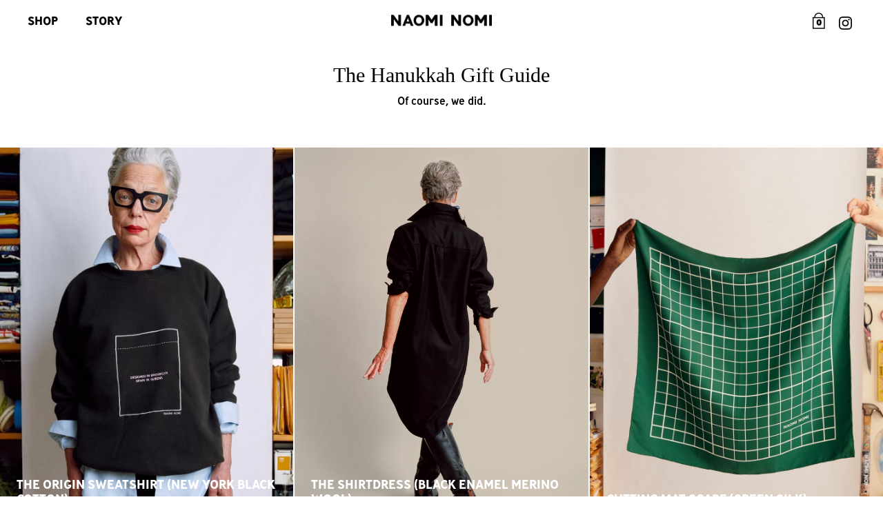

--- FILE ---
content_type: text/html; charset=utf-8
request_url: https://naominomi.com/collections/hanukkah-gift-guide
body_size: 35500
content:
<!doctype html>
<html lang="en">
 <!-- Google Tag Manager -->
<script>(function(w,d,s,l,i){w[l]=w[l]||[];w[l].push({'gtm.start':
new Date().getTime(),event:'gtm.js'});var f=d.getElementsByTagName(s)[0],
j=d.createElement(s),dl=l!='dataLayer'?'&l='+l:'';j.async=true;j.src=
'https://www.googletagmanager.com/gtm.js?id='+i+dl;f.parentNode.insertBefore(j,f);
})(window,document,'script','dataLayer','GTM-TF2HT88R');</script>
<!-- End Google Tag Manager -->
  <head>

    <script>
/**********************
* DATALAYER ARCHITECTURE: SHOPIFY 
* DEFINITION: A data layer helps you collect more accurate analytics data, that in turn allows you to better understand what potential buyers are doing on your website and where you can make improvements. It also reduces the time to implement marketing tags on a website, and reduces the need for IT involvement, leaving them to get on with implementing new features and fixing bugs.

* RESOURCES:
* http://www.datalayerdoctor.com/a-gentle-introduction-to-the-data-layer-for-digital-marketers/
* http://www.simoahava.com/analytics/data-layer/

* EXTERNAL DEPENDENCIES:
* jQuery
* jQuery Cookie Plugin v1.4.1 - https://github.com/carhartl/jquery-cookie
* cartjs - https://github.com/discolabs/cartjs

* DataLayer Architecture: Shopify v1.2
* COPYRIGHT 2021
* LICENSES: MIT ( https://opensource.org/licenses/MIT )
*/

/**********************
* PRELOADS 
* load jquery if it doesn't exist
***********************/ 

if(!window.jQuery){
    var jqueryScript = document.createElement('script');
    jqueryScript.setAttribute('src','https://ajax.googleapis.com/ajax/libs/jquery/3.6.0/jquery.min.js'); 
    document.head.appendChild(jqueryScript); 
}

__DL__jQueryinterval = setInterval(function(){
    // wait for jQuery to load & run script after jQuery has loaded
    if(window.jQuery){
        // search parameters
        getURLParams = function(name, url){
            if (!url) url = window.location.href;
            name = name.replace(/[\[\]]/g, "\\$&");
            var regex = new RegExp("[?&]" + name + "(=([^&#]*)|&|#|$)"),
            results = regex.exec(url);
            if (!results) return null;
            if (!results[2]) return '';
            return decodeURIComponent(results[2].replace(/\+/g, " "));
        };
        
        /**********************
        * DYNAMIC DEPENDENCIES
        ***********************/
        
        __DL__ = {
            dynamicCart: true,  // if cart is dynamic (meaning no refresh on cart add) set to true
            debug: true, // if true, console messages will be displayed
            cart: null,
            wishlist: null,
            removeCart: null
        };
        
        customBindings = {
            cartTriggers: [],
            viewCart: [],
            removeCartTrigger: [],
            cartVisableSelector: [],
            promoSubscriptionsSelectors: [],
            promoSuccess: [],
            ctaSelectors: [],
            newsletterSelectors: [],
            newsletterSuccess: [],
            searchPage: [],
            wishlistSelector: [],
            removeWishlist: [],
            wishlistPage: [],
            searchTermQuery: [getURLParams('q')], // replace var with correct query
        };
        
        /* DO NOT EDIT */
        defaultBindings = {
            cartTriggers: ['form[action="/cart/add"] [type="submit"],.add-to-cart,.cart-btn'],
            viewCart: ['form[action="/cart"],.my-cart,.trigger-cart,#mobileCart'],
            removeCartTrigger: ['[href*="/cart/change"]'],
            cartVisableSelector: ['.inlinecart.is-active,.inline-cart.is-active'],
            promoSubscriptionsSelectors: [],
            promoSuccess: [],
            ctaSelectors: [],
            newsletterSelectors: ['input.contact_email'],
            newsletterSuccess: ['.success_message'],
            searchPage: ['search'],
            wishlistSelector: [],
            removeWishlist: [],
            wishlistPage: []
        };
        
        // stitch bindings
        objectArray = customBindings;
        outputObject = __DL__;
        
        applyBindings = function(objectArray, outputObject){
            for (var x in objectArray) {  
                var key = x;
                var objs = objectArray[x]; 
                values = [];    
                if(objs.length > 0){    
                    values.push(objs);
                    if(key in outputObject){              
                        values.push(outputObject[key]); 
                        outputObject[key] = values.join(", "); 
                    }else{        
                        outputObject[key] = values.join(", ");
                    }   
                }  
            }
        };
        
        applyBindings(customBindings, __DL__);
        applyBindings(defaultBindings, __DL__);
        
        /**********************
        * PREREQUISITE LIBRARIES 
        ***********************/
        
        clearInterval(__DL__jQueryinterval);
        
        // jquery-cookies.js
        if(typeof $.cookie!==undefined){(function(a){if(typeof define==='function'&&define.amd){define(['jquery'],a)}else if(typeof exports==='object'){module.exports=a(require('jquery'))}else{a(jQuery)}}(function($){var g=/\+/g;function encode(s){return h.raw?s:encodeURIComponent(s)}function decode(s){return h.raw?s:decodeURIComponent(s)}function stringifyCookieValue(a){return encode(h.json?JSON.stringify(a):String(a))}function parseCookieValue(s){if(s.indexOf('"')===0){s=s.slice(1,-1).replace(/\\"/g,'"').replace(/\\\\/g,'\\')}try{s=decodeURIComponent(s.replace(g,' '));return h.json?JSON.parse(s):s}catch(e){}}function read(s,a){var b=h.raw?s:parseCookieValue(s);return $.isFunction(a)?a(b):b}var h=$.cookie=function(a,b,c){if(arguments.length>1&&!$.isFunction(b)){c=$.extend({},h.defaults,c);if(typeof c.expires==='number'){var d=c.expires,t=c.expires=new Date();t.setMilliseconds(t.getMilliseconds()+d*864e+5)}return(document.cookie=[encode(a),'=',stringifyCookieValue(b),c.expires?'; expires='+c.expires.toUTCString():'',c.path?'; path='+c.path:'',c.domain?'; domain='+c.domain:'',c.secure?'; secure':''].join(''))}var e=a?undefined:{},cookies=document.cookie?document.cookie.split('; '):[],i=0,l=cookies.length;for(;i<l;i++){var f=cookies[i].split('='),name=decode(f.shift()),cookie=f.join('=');if(a===name){e=read(cookie,b);break}if(!a&&(cookie=read(cookie))!==undefined){e[name]=cookie}}return e};h.defaults={};$.removeCookie=function(a,b){$.cookie(a,'',$.extend({},b,{expires:-1}));return!$.cookie(a)}}))}
        
        /**********************
        * Begin dataLayer Build 
        ***********************/
        
        /**
        * DEBUG
        * Set to true or false to display messages to the console
        */
        if(__DL__.debug){
            console.log('=====================\n| DATALAYER SHOPIFY |\n---------------------');
            console.log('Page Template: collection');
        }
        
        window.dataLayer = window.dataLayer || [];  // init data layer if doesn't already exist
        dataLayer.push({'event': 'Begin DataLayer'}); // begin datalayer
        
        var template = "collection"; 
        
        /**
        * Landing Page Cookie
        * 1. Detect if user just landed on the site
        * 2. Only fires if Page Title matches website */
        
        $.cookie.raw = true;
        if ($.cookie('landingPage') === undefined || $.cookie('landingPage').length === 0) {
            var landingPage = true;
            $.cookie('landingPage', unescape);
            $.removeCookie('landingPage', {path: '/'});
            $.cookie('landingPage', 'landed', {path: '/'});
        } else {
            var landingPage = false;
            $.cookie('landingPage', unescape);
            $.removeCookie('landingPage', {path: '/'});
            $.cookie('landingPage', 'refresh', {path: '/'});
        }
        if (__DL__.debug) {
            console.log('Landing Page: ' + landingPage);
        }
        
        /** 
        * Log State Cookie */
        
        
        var isLoggedIn = false;
        
        if (!isLoggedIn) {
            $.cookie('logState', unescape);
            $.removeCookie('logState', {path: '/'});
            $.cookie('logState', 'loggedOut', {path: '/'});
        } else {
            if ($.cookie('logState') === 'loggedOut' || $.cookie('logState') === undefined) {
                $.cookie('logState', unescape);
                $.removeCookie('logState', {path: '/'});
                $.cookie('logState', 'firstLog', {path: '/'});
            } else if ($.cookie('logState') === 'firstLog') {
                $.cookie('logState', unescape);
                $.removeCookie('logState', {path: '/'});
                $.cookie('logState', 'refresh', {path: '/'});
            }
        }
        
        if ($.cookie('logState') === 'firstLog') {
            var firstLog = true;
        } else {
            var firstLog = false;
        }
        
        /**********************
        * DATALAYER SECTIONS 
        ***********************/
        
        /**
        * DATALAYER: Landing Page
        * Fires any time a user first lands on the site. */
        
        if ($.cookie('landingPage') === 'landed') {
            dataLayer.push({
                'pageType': 'Landing',
                'event': 'Landing'
            });
            
            if (__DL__.debug) {
                console.log('DATALAYER: Landing Page fired.');
            }
        }
        
        /** 
        * DATALAYER: Log State
        * 1. Determine if user is logged in or not.
        * 2. Return User specific data. */
        
        var logState = {
            
            
            'logState' : "Logged Out",
            
            
            'firstLog'      : firstLog,
            'customerEmail' : null,
            'timestamp'     : Date.now(),  
            
            'customerType'       : 'New',
            'customerTypeNumber' :'1', 
            
            'shippingInfo' : {
                'fullName'  : null,
                'firstName' : null,
                'lastName'  : null,
                'address1'  : null,
                'address2'  : null,
                'street'    : null,
                'city'      : null,
                'province'  : null,
                'zip'       : null,
                'country'   : null,
                'phone'     : null,
            },
            'billingInfo' : {
                'fullName'  : null,
                'firstName' : null,
                'lastName'  : null,
                'address1'  : null,
                'address2'  : null,
                'street'    : null,
                'city'      : null,
                'province'  : null,
                'zip'       : null,
                'country'   : null,
                'phone'     : null,
            },
            'checkoutEmail' : null,
            'currency'      : "USD",
            'pageType'      : 'Log State',
            'event'         : 'Log State'
        }
        
        dataLayer.push(logState);
        if(__DL__.debug){
            console.log("Log State"+" :"+JSON.stringify(logState, null, " "));
        }
        
        /** 
        * DATALAYER: Homepage */
        
        if(document.location.pathname == "/"){
            var homepage = {
                'pageType' : 'Homepage',
                'event'    : 'Homepage'
            };
            dataLayer.push(homepage);
            if(__DL__.debug){
                console.log("Homepage"+" :"+JSON.stringify(homepage, null, " "));
            }
        }
        
        /** 
        * DATALAYER: Blog Articles
        * Fire on Blog Article Pages */
        
        
        
        /** DATALAYER: Product List Page (Collections, Category)
        * Fire on all product listing pages. */
        
        
        var product = {
            'items': [
                {
                    'item_id'              : 6588647702612,
                    'item_name'            : "The Origin Sweatshirt (New York Black Cotton)",
                    'price'           : "118.00",
                    'item_brand'           : "NAOMI NOMI",
                    'item_category'      : ["...A Sneak Peek...","2025 Gift Guide","All","And for the rest of your body...","As Seen on You - Potion Purple","As Seen on You - Shadow \u0026 Heatwave","As Seen on You - Summer Job Stripe","As Seen on You - The Green Cutting Mat Scarf","Can't Take The Wait? We get it.","Cold Weather Closet","Early Fall 2025","Early Spring","Escape to Sedona","Everything","Garments Under $200","Get to know The Swoop Tank","Get to know The Wrap Skirt","Gifts for Mom","Greyscale","Hanukkah Gift Guide","Indra Test Collection","Late Summer","NAOMI NOMI Autumn: Dee \u0026 Lady","NAOMI NOMI Autumn: Straight Edge","NAOMI NOMI Autumn: Upstate","NAOMI NOMI Summer Black","New York Vintage Tees","October Secrets","Origin Edit","Oxfords \u0026 Everything","Polka Spot","Shirting","Shop All by Size: 3XL","Shop All by Size: L","Shop All by Size: M","Shop All by Size: S","Shop All by Size: XL","Shop All by Size: XS","Shop All by Size: XXL","Shop Ayo's Looks in The Bear","Shop Online Instead","Shop The Season - Tie Tuesdays","Shop Your Inner Witch","Short Sleeves","Small Gifts","Special Gifts for Special People","Summer Layers","TEST","Test PLP","The 2025 Gift Guide - The Origin Sweatshirt","The Cold Weather Closet - Denim \u0026 Truffle","The Cold Weather Closet - Lady Brown","The Cold Weather Closet - Period Red","The Spring Closet","The Warm Weather Closet - July 2025","The Warm Weather Closet - Styling The Maker's Tee","The Warm Weather Closet - The Indigo Set","The Warm Weather Closet - The Studio Shirt","The Warm Weather Closet - The Studio Shirt","Warm Weather Closet 2025","What's New","Winter's Favorites"],
                    'item_color'  : {
                        
                        
                        
                        "Fit" : "XS",
                        
                        
                        
                        
                        
                        
                        
                        
                        
                        
                        
                        
                        
                        
                        
                    }
                },
                {
                    'item_id'              : 6653097476180,
                    'item_name'            : "The Shirtdress (Black Enamel Merino Wool)",
                    'price'           : "378.00",
                    'item_brand'           : "NAOMI NOMI",
                    'item_category'      : ["...A Sneak Peek...","All","Autumn Colors","Buttoned Things!","Can't Take The Wait? We get it.","Cold Weather Closet","Cold Weather Collection - Exacting Green Merino Wool Scarf","Dresses","Dresses \u0026 Skirts","Early Fall 2025","Enamel \u0026 Gold","Everything","Group - Shirtdresses (Wool)","Hanukkah Gift Guide","Lifetime","Merino Wool","NAOMI NOMI Autumn: Dee \u0026 Lady","NAOMI NOMI Autumn: Straight Edge","NAOMI NOMI Autumn: Upstate","No Time to Sew?","October Secrets","Oxfords \u0026 Everything","Secret","Shirtdress","Shop All by Size: S","Shop All by Size: XL","Shop All by Size: XS","Shop For You","Shop Merino by Size: L","Shop Merino by Size: M","Shop Merino by Size: XXL","Shop Online Instead","Shop Structure","Shop The Season - Tie Tuesdays","Shop Your Inner Witch","TEST","The 2025 Gift Guide - The Origin Sweatshirt","The Cold Weather Closet - Ballpoint Blue","The Cold Weather Closet - Denim \u0026 Truffle","The Cold Weather Closet - Electrical Blue","The Cold Weather Closet - Exacting Green","The Cold Weather Closet - Hot Hot Pink","The Cold Weather Closet - Lady Brown","The Cold Weather Closet - Period Red","The Honor Oxford \u0026 Company","The Shirtdress, In Practice","What's your autumn color?","Winter Layering Dressing","Winter's Favorites","Wools \u0026 Silks"],
                    'item_color'  : {
                        
                        
                        
                        "Fit" : "XS",
                        
                        
                        
                        
                        
                        
                        
                        
                        
                        
                        
                        
                        
                        
                        
                    }
                },
                {
                    'item_id'              : 4723939410004,
                    'item_name'            : "Cutting Mat Scarf (Green Silk)",
                    'price'           : "98.00",
                    'item_brand'           : "NAOMI NOMI",
                    'item_category'      : ["...A Sneak Peek...","2025 Gift Guide","A Green Dream","Accessories","All","Anjelica Edit","As Seen on You - Potion Purple","As Seen on You - Shadow \u0026 Heatwave","As Seen on You - Summer Job Stripe","As Seen on You - The Green Cutting Mat Scarf","Available Holiday Accessories","Beach Pass","C2","Can't Take The Wait? We get it.","Classic Beach","Cold Weather Closet","Cold Weather Collection - Exacting Green Merino Wool Scarf","Designers \u0026 Agents Swatch Access","Early Fall 2025","Early Spring","Everything","Favorites","Garments Under $200","Get to know The Wrap Skirt","Gifts 2020","Gifts for Mom","Group - Cutting Mat Scarf","Hanukkah Gift Guide","Impromptu Beach","L10.5","Lifetime","NAOMI NOMI Autumn: Dee \u0026 Lady","NAOMI NOMI Autumn: Straight Edge","NAOMI NOMI Autumn: Upstate","NAOMI NOMI: Purple","No Time to Sew?","October Secrets","Oxfords \u0026 Everything","Scarves","Shop The Season - Tie Tuesdays","Short Sleeves","Silk Scarves","Special Gifts for Special People","Summer Accessories","Summer Layers","TEST","Test PLP","The 2025 Gift Guide - The Origin Sweatshirt","The Cold Weather Closet - Ballpoint Blue","The Cold Weather Closet - Denim \u0026 Truffle","The Cold Weather Closet - Lady Brown","The Cold Weather Closet - Period Red","The Shirtdress, In Practice","The Spring Closet","The Summer Chore Coat","The Warm Weather Closet - July 2025","The Warm Weather Closet - Period Red","The Warm Weather Closet - The Indigo Set","The Warm Weather Closet - The Studio Shirt","Warm Weather Closet - Boardwalk Blue","Warm Weather Closet 2025","What's your autumn color?","Winter Accessories","Winter's Favorites","Wools \u0026 Silks"],
                    'item_color'  : {
                        
                        
                        
                        "Title" : "Default Title",
                        
                        
                        
                    }
                },
                {
                    'item_id'              : 4369836998740,
                    'item_name'            : "The New Oxford (Crisp White Organic Cotton)",
                    'price'           : "258.00",
                    'item_brand'           : "NAOMI NOMI",
                    'item_category'      : ["...A Sneak Peek...","2025 Gift Guide","All","And for the rest of your body...","Anjelica Edit","As Seen on You - Potion Purple","As Seen on You - Shadow \u0026 Heatwave","As Seen on You - Summer Job Stripe","As Seen on You - The Green Cutting Mat Scarf","Beach Pass","Buttoned Things!","Can't Take The Wait? We get it.","Classic Beach","Cold Weather Closet","Cold Weather Collection - Exacting Green Merino Wool Scarf","Cotton Oxfords","Designers \u0026 Agents Swatch Access","Early Fall 2025","Early Spring","Everything","Favorites","Get to know The Swoop Tank","Get to know The Wrap Skirt","Golden Hour Day","Goodbye Spark","Greyscale","Group - Cotton Oxfords","Group - Oxfords (Cotton)","Hanukkah Gift Guide","If you buy one shirt this season...","If you buy one shirt this season...","Impromptu Beach","Indra Test Collection","L4","Late Summer","Lifetime","Made To Order","Made-to-Order Garments","Meet The New Oxford","NAOMI NOMI Autumn: Dee \u0026 Lady","NAOMI NOMI Autumn: Straight Edge","NAOMI NOMI Autumn: Upstate","NAOMI NOMI: Purple","No Time to Sew?","October Secrets","Oxfords \u0026 Everything","Polka Spot","Sheer Styling","Sheer Styling - Crisp White","Sheer Styling - Period Red","Shirting","Shop All by Size: 3XL","Shop All by Size: L","Shop All by Size: M","Shop All by Size: S","Shop All by Size: XL","Shop All by Size: XS","Shop Ayo's Looks in The Bear","Shop For You","Shop Online Instead","Shop Structure","Shop The Season - Tie Tuesdays","Short Sleeve Oxford","Short Sleeves","Styling Naked","Summer Colors","Summer Cotton","Summer Layers","Summer Oxfords","Summer Oxfords - Straight Edge Stripe","Summer Oxfords - Stripes","Summer Shirting","Summer with The Commuter Shorts","TEST","Test PLP","The 2025 Gift Guide - The Origin Sweatshirt","The Cold Weather Closet - Ballpoint Blue","The Cold Weather Closet - Denim \u0026 Truffle","The Cold Weather Closet - Exacting Green","The Cold Weather Closet - Hot Hot Pink","The Cold Weather Closet - Lady Brown","The Cold Weather Closet - Period Red","The Gabriella Edit","The New Oxford","The Shirtdress, In Practice","The Spring Closet","The Summer Chore Coat","The Summer Color Edit","The Tuxedo Shirt","The Tziporah Edit","The Warm Weather Closet - July 2025","The Warm Weather Closet - Period Red","The Warm Weather Closet - Styling The Maker's Tee","The Warm Weather Closet - The Indigo Set","The Warm Weather Closet - The Muse Dress","The Warm Weather Closet - The Studio Shirt","The Warm Weather Closet - The Studio Shirt","Tops - The New Oxford in Exacting Green \u0026 The Studio Shirt in Prospect Green","Upstate Cotton Flannel Spotlight","Warm Weather Closet - Boardwalk Blue","Warm Weather Closet - Summer Job Stripe","Warm Weather Closet - Summer Whites","Warm Weather Closet 2025","What's your autumn color?","Winter Layering Dressing","Winter Wardrobe","Winter Whites","With Cream"],
                    'item_color'  : {
                        
                        
                        
                        "Fit" : "XS",
                        
                        
                        
                        
                        
                        
                        
                        
                        
                        
                        
                        
                        
                        
                        
                    }
                },
                {
                    'item_id'              : 4493781434452,
                    'item_name'            : "The New Oxford (Exacting Green Merino Wool)",
                    'price'           : "298.00",
                    'item_brand'           : "NAOMI NOMI",
                    'item_category'      : ["...A Sneak Peek...","2025 Gift Guide","A Green Dream","All","Autumn Colors","Buttoned Things!","Can't Take The Wait? We get it.","Cold Weather Closet","Cold Weather Collection - Exacting Green Merino Wool Scarf","Cotton Oxfords","Designers \u0026 Agents Swatch Access","Early Fall 2025","Everything","Exacting Green","Favorites","Goodbye Spark","Group - Oxfords (Wool)","Hanukkah Gift Guide","If you buy one shirt this season...","If you buy one shirt this season...","L5","Lifetime","Made To Order","Made-to-Order Garments","Meet The New Oxford","Merino Wool","Merino Wool Garments","NAOMI NOMI Autumn: Dee \u0026 Lady","NAOMI NOMI Autumn: Straight Edge","NAOMI NOMI Autumn: Upstate","No Time to Sew?","October Secrets","Oxfords \u0026 Everything","Shirting","Shop All by Size: 3XL","Shop All by Size: XL","Shop All by Size: XS","Shop All by Size: XXL","Shop For You","Shop Merino by Size: 3XL","Shop Online Instead","Shop Structure","Shop The Season - Tie Tuesdays","Summer Layers","The 2025 Gift Guide - The Origin Sweatshirt","The Cold Weather Closet - Ballpoint Blue","The Cold Weather Closet - Denim \u0026 Truffle","The Cold Weather Closet - Electrical Blue","The Cold Weather Closet - Exacting Green","The Cold Weather Closet - Hot Hot Pink","The Cold Weather Closet - Lady Brown","The Cold Weather Closet - Period Red","The Honor Oxford \u0026 Company","The Kari Edit","The New Oxford","The New Oxford in Merino Wool","The Shirtdress, In Practice","Ties \u0026 Oxfords","Tops - The New Oxford in Exacting Green \u0026 The Studio Shirt in Prospect Green","Upstate Cotton Flannel Spotlight","What's your autumn color?","Winter Wardrobe","Winter's Favorites","Wools \u0026 Silks"],
                    'item_color'  : {
                        
                        
                        
                        "Fit" : "XS",
                        
                        
                        
                        
                        
                        
                        
                        
                        
                        
                        
                        
                        
                        
                        
                    }
                },
                {
                    'item_id'              : 6767814606932,
                    'item_name'            : "The New Oxford (Indigo Hemp Denim)",
                    'price'           : "288.00",
                    'item_brand'           : "NAOMI NOMI",
                    'item_category'      : ["...A Sneak Peek...","2025 Gift Guide","All","And for the rest of your body...","As Seen on You - Potion Purple","As Seen on You - Shadow \u0026 Heatwave","As Seen on You - Summer Job Stripe","As Seen on You - The Green Cutting Mat Scarf","Autumn Colors","Beach Pass","Burned Buttons","Can't Take The Wait? We get it.","Classic Beach","Cold Weather Closet","Cold Weather Collection - Exacting Green Merino Wool Scarf","Cotton Oxfords","Designers \u0026 Agents Swatch Access","Early Fall 2025","Early Spring","Errand Expedition","Everything","Feel this good","Get to know The Swoop Tank","Get to know The Wrap Skirt","Golden Hour Day","Goodbye Spark","Hanukkah Gift Guide","Hemp Denim","If you buy one shirt this season...","If you buy one shirt this season...","Impromptu Beach","Late Summer","Lifetime","Made-to-Order Garments","Meet The New Oxford","NAOMI NOMI Autumn: Dee \u0026 Lady","NAOMI NOMI Autumn: Straight Edge","NAOMI NOMI Autumn: Upstate","NAOMI NOMI Blues","NAOMI NOMI: Purple","No Time to Sew?","October Secrets","Oxfords \u0026 Everything","Sheer Styling","Sheer Styling - Crisp White","Sheer Styling - Period Red","Shirting","Shop All by Size: 3XL","Shop All by Size: XL","Shop Ayo's Looks in The Bear","Shop For You","Shop Online Instead","Shop The Season - Tie Tuesdays","Shop The Tie","Short Sleeve Oxford","Short Sleeves","Summer Layers","Summer Oxfords","Summer Oxfords - Straight Edge Stripe","Summer Oxfords - Stripes","Summer with The Commuter Shorts","TEST","The 2025 Gift Guide - The Origin Sweatshirt","The Cold Weather Closet - Ballpoint Blue","The Cold Weather Closet - Denim \u0026 Truffle","The Cold Weather Closet - Electrical Blue","The Cold Weather Closet - Exacting Green","The Cold Weather Closet - Hot Hot Pink","The Cold Weather Closet - Lady Brown","The Cold Weather Closet - Period Red","The Honor Oxford \u0026 Company","The New Oxford","The Shirtdress, In Practice","The Spring Closet","The Summer Chore Coat","The Tziporah Edit","The Warm Weather Closet - July 2025","The Warm Weather Closet - Period Red","The Warm Weather Closet - Styling The Maker's Tee","The Warm Weather Closet - The Indigo Set","The Warm Weather Closet - The Muse Dress","The Warm Weather Closet - The Studio Shirt","The Warm Weather Closet - The Studio Shirt","Ties \u0026 Oxfords","Tops - The New Oxford in Exacting Green \u0026 The Studio Shirt in Prospect Green","Upstate Cotton Flannel Spotlight","Warm Weather Closet - Boardwalk Blue","Warm Weather Closet - Summer Job Stripe","Warm Weather Closet - Summer Whites","Warm Weather Closet 2025","What's your autumn color?","Winter Blues"],
                    'item_color'  : {
                        
                        
                        
                        "Fit" : "XS",
                        
                        
                        
                        
                        
                        
                        
                        
                        
                        
                        
                        
                        
                        
                        
                    }
                },
                {
                    'item_id'              : 6640551297108,
                    'item_name'            : "The New Oxford (Black Enamel Merino Wool)",
                    'price'           : "298.00",
                    'item_brand'           : "NAOMI NOMI",
                    'item_category'      : ["...A Sneak Peek...","2025 Gift Guide","All","Autumn Colors","Buttoned Things!","Can't Take The Wait? We get it.","Cold Weather Closet","Cold Weather Collection - Exacting Green Merino Wool Scarf","Cotton Oxfords","Early Fall 2025","Enamel \u0026 Gold","Everything","Goodbye Spark","Group - Oxfords (Wool)","Hanukkah Gift Guide","If you buy one shirt this season...","If you buy one shirt this season...","Lifetime","Made-to-Order Garments","Meet The New Oxford","Merino Wool","Merino Wool Garments","NAOMI NOMI Autumn: Dee \u0026 Lady","NAOMI NOMI Autumn: Straight Edge","NAOMI NOMI Autumn: Upstate","No Time to Sew?","October Secrets","Oxfords \u0026 Everything","Secret","Shirting","Shop All by Size: 3XL","Shop All by Size: M","Shop All by Size: XL","Shop All by Size: XS","Shop For You","Shop Merino by Size: L","Shop Merino by Size: M","Shop Merino by Size: S","Shop Merino by Size: XXL","Shop Online Instead","Shop Structure","Shop The Season - Tie Tuesdays","Shop Your Inner Witch","Styling Naked","Summer Layers","TEST","The 2025 Gift Guide - The Origin Sweatshirt","The Cold Weather Closet - Ballpoint Blue","The Cold Weather Closet - Denim \u0026 Truffle","The Cold Weather Closet - Electrical Blue","The Cold Weather Closet - Exacting Green","The Cold Weather Closet - Hot Hot Pink","The Cold Weather Closet - Lady Brown","The Cold Weather Closet - Period Red","The Honor Oxford \u0026 Company","The New Oxford","The New Oxford in Merino Wool","The Shirtdress, In Practice","The Tuxedo Shirt","Ties \u0026 Oxfords","Tops - The New Oxford in Exacting Green \u0026 The Studio Shirt in Prospect Green","Upstate Cotton Flannel Spotlight","What's your autumn color?","Winter's Favorites","With Cream","Wools \u0026 Silks"],
                    'item_color'  : {
                        
                        
                        
                        "Fit" : "XS",
                        
                        
                        
                        
                        
                        
                        
                        
                        
                        
                        
                        
                        
                        
                        
                    }
                },
                {
                    'item_id'              : 4743459110996,
                    'item_name'            : "The New Oxford (Period Red Merino Wool)",
                    'price'           : "308.00",
                    'item_brand'           : "NAOMI NOMI",
                    'item_category'      : ["...A Sneak Peek...","2025 Gift Guide","All","Autumn Colors","Buttoned Things!","Can't Take The Wait? We get it.","Cold Weather Closet","Cold Weather Collection - Exacting Green Merino Wool Scarf","Cotton Oxfords","Designers \u0026 Agents Swatch Access","Early Fall 2025","Everything","For Happy Hour Relief","Goodbye Spark","Group - Oxfords (Wool)","Hanukkah Gift Guide","If you buy one shirt this season...","If you buy one shirt this season...","L11","Lifetime","Made To Order","Made-to-Order Garments","Meet The New Oxford","Merino Wool","Merino Wool Garments","NAOMI NOMI Autumn: Dee \u0026 Lady","NAOMI NOMI Autumn: Straight Edge","NAOMI NOMI Autumn: Upstate","No Time to Sew?","October Secrets","Oxfords \u0026 Everything","Rosiness","Shirting","Shop All by Size: M","Shop All by Size: S","Shop All by Size: XL","Shop All by Size: XS","Shop For You","Shop Merino by Size: L","Shop Online Instead","Shop Structure","Shop The Season - Tie Tuesdays","Summer Layers","TEST","The 2025 Gift Guide - The Origin Sweatshirt","The Cold Weather Closet - Ballpoint Blue","The Cold Weather Closet - Denim \u0026 Truffle","The Cold Weather Closet - Electrical Blue","The Cold Weather Closet - Hot Hot Pink","The Cold Weather Closet - Lady Brown","The Cold Weather Closet - Period Red","The New Oxford","The New Oxford in Merino Wool","The Shirtdress, In Practice","The Winter Wardrobe","Tops - The New Oxford in Exacting Green \u0026 The Studio Shirt in Prospect Green","Upstate Cotton Flannel Spotlight","What's your autumn color?","Winter Layered Look","Winter Wardrobe","Wools \u0026 Silks"],
                    'item_color'  : {
                        
                        
                        
                        "Fit" : "XS",
                        
                        
                        
                        
                        
                        
                        
                        
                        
                        
                        
                        
                        
                        
                        
                    }
                },
                {
                    'item_id'              : 6662784090196,
                    'item_name'            : "The New Oxford (Enamel \u0026 Gold Merino Wool)",
                    'price'           : "318.00",
                    'item_brand'           : "NAOMI NOMI",
                    'item_category'      : ["...A Sneak Peek...","2025 Gift Guide","All","Autumn Colors","Buttoned Things!","Can't Take The Wait? We get it.","Cold Weather Closet","Cold Weather Collection - Exacting Green Merino Wool Scarf","Cotton Oxfords","Early Fall 2025","Enamel \u0026 Gold","Everything","Goodbye Spark","Group - Oxfords (Wool Special)","Group - Oxfords (Wool)","Hanukkah Gift Guide","If you buy one shirt this season...","If you buy one shirt this season...","Lifetime","Made-to-Order Garments","Meet The New Oxford","Merino Wool","Merino Wool Garments","NAOMI NOMI Autumn: Dee \u0026 Lady","NAOMI NOMI Autumn: Straight Edge","NAOMI NOMI Autumn: Upstate","No Time to Sew?","October Secrets","Oxfords \u0026 Everything","Shirting","Shop All by Size: L","Shop All by Size: XL","Shop All by Size: XS","Shop For You","Shop Merino by Size: L","Shop Merino by Size: S","Shop Online Instead","Shop Structure","Shop The Season - Tie Tuesdays","Shop The Tie","Shop Your Inner Witch","Styling Naked","TEST","The 2025 Gift Guide - The Origin Sweatshirt","The Cold Weather Closet - Ballpoint Blue","The Cold Weather Closet - Denim \u0026 Truffle","The Cold Weather Closet - Electrical Blue","The Cold Weather Closet - Exacting Green","The Cold Weather Closet - Hot Hot Pink","The Cold Weather Closet - Lady Brown","The Cold Weather Closet - Period Red","The Honor Oxford \u0026 Company","The New Oxford","The New Oxford in Merino Wool","The Shirtdress, In Practice","The Tuxedo Shirt","Ties \u0026 Oxfords","Tops - The New Oxford in Exacting Green \u0026 The Studio Shirt in Prospect Green","Upstate Cotton Flannel Spotlight","What's your autumn color?","Winter's Favorites","With Cream","Wools \u0026 Silks"],
                    'item_color'  : {
                        
                        
                        
                        "Fit" : "XS",
                        
                        
                        
                        
                        
                        
                        
                        
                        
                        
                        
                        
                        
                        
                        
                    }
                },
                {
                    'item_id'              : 6662783205460,
                    'item_name'            : "The Shirtdress (Enamel \u0026 Gold Merino Wool)",
                    'price'           : "388.00",
                    'item_brand'           : "NAOMI NOMI",
                    'item_category'      : ["...A Sneak Peek...","All","Buttoned Things!","Can't Take The Wait? We get it.","Cold Weather Closet","Cold Weather Collection - Exacting Green Merino Wool Scarf","Dresses","Dresses \u0026 Skirts","Early Fall 2025","Enamel \u0026 Gold","Everything","Group - Shirtdresses (Wool)","Hanukkah Gift Guide","Lifetime","Made To Order","Merino Wool","NAOMI NOMI Autumn: Dee \u0026 Lady","NAOMI NOMI Autumn: Straight Edge","NAOMI NOMI Autumn: Upstate","No Time to Sew?","October Secrets","Oxfords \u0026 Everything","Secret","Shirtdress","Shop All by Size: M","Shop All by Size: S","Shop All by Size: XS","Shop For You","Shop Merino by Size: 3XL","Shop Merino by Size: L","Shop Merino by Size: M","Shop Merino by Size: S","Shop Merino by Size: XL","Shop Merino by Size: XS","Shop Online Instead","Shop The Season - Tie Tuesdays","Shop Your Inner Witch","TEST","The 2025 Gift Guide - The Origin Sweatshirt","The Cold Weather Closet - Ballpoint Blue","The Cold Weather Closet - Denim \u0026 Truffle","The Cold Weather Closet - Electrical Blue","The Cold Weather Closet - Exacting Green","The Cold Weather Closet - Hot Hot Pink","The Cold Weather Closet - Lady Brown","The Cold Weather Closet - Period Red","The Honor Oxford \u0026 Company","The Shirtdress, In Practice","The Winter Wardrobe","What's your autumn color?","Winter Wardrobe","Winter's Favorites","Wools \u0026 Silks"],
                    'item_color'  : {
                        
                        
                        
                        "Fit" : "XS",
                        
                        
                        
                        
                        
                        
                        
                        
                        
                        
                        
                        
                        
                        
                        
                    }
                },
                {
                    'item_id'              : 6641896161364,
                    'item_name'            : "Gift Card (Digital)",
                    'price'           : "50.00",
                    'item_brand'           : "NAOMI NOMI",
                    'item_category'      : ["2025 Gift Guide","All","Everything","Gift Cards","Gifts for Mom","Hanukkah Gift Guide","Made-to-Order Garments","Small Gifts","Something Special","TEST","Test PLP","The 2025 Gift Guide - The Origin Sweatshirt"],
                    'item_color'  : {
                        
                        
                        
                        "Gift Value" : "$50.00",
                        
                        
                        
                        
                        
                        
                        
                        
                        
                        
                        
                        
                        
                        
                        
                        
                        
                        
                        
                        
                        
                        
                        
                        
                        
                        
                        
                        
                        
                        
                        
                    }
                },
                ]
            };
            var collections = {
                'productList' : "Hanukkah Gift Guide",
                'pageType'    : 'Collection',
                'event'       : 'Collection'
            };
            dataLayer.push(product);
            dataLayer.push(collections);
            if(__DL__.debug){
                console.log("Collections"+" :"+JSON.stringify(product, null, " "));
                console.log("Collections"+" :"+JSON.stringify(collections, null, " "));
            }
            
            
            /** DATALAYER: Product Page
            * Fire on all Product View pages. */
            
            if (template.match(/.*product.*/gi) && !template.match(/.*collection.*/gi)) {
                
                sku = '';
                var product = {
                    'items': [{
                        'item_id'              : null,
                        'item_name'            : null,
                        'price'           : "",
                        'item_brand'           : "NAOMI NOMI",              
                        'item_category'      : [],
                       
                        'item_color'  : {
                            
                        }
                    }]
                };
                
                function productView(){
                    var sku = null;
                    dataLayer.push(product, {
                        'pageType' : 'Product',
                          'value': "",
                        'event'    : 'ga4_view_item'});
                        if(__DL__.debug){
                            console.log("Product"+" :"+JSON.stringify(product, null, " "));
                        }
                    }
                    productView();
                    
                    $(__DL__.cartTriggers).click(function(){
                        var skumatch = null;
                        if(sku != skumatch){
                            productView();
                        }
                    });
                }
                
                /** DATALAYER: Cart View
                * Fire anytime a user views their cart (non-dynamic) */
                
                
                
                /** 
                * DATALAYER Variable
                * Checkout & Transaction Data */
                
                __DL__products = [];
                
                
                transactionData = {
                    'transactionNumber'      : null,
                    'transactionId'          : null,
                    'transactionAffiliation' : "NAOMI NOMI",
                    'transactionTotal'       : "",
                    'transactionTax'         : "",
                    'transactionShipping'    : "",
                    'transactionSubtotal'    : "",
                    
                    
                    'products': __DL__products
                };
                
                if(__DL__.debug == true){
                    
                    /** DATALAYER: Transaction */
                    if(document.location.pathname.match(/.*order.*/g)||document.location.pathname.match(/.*thank\_you.*/g)){
                        dataLayer.push(transactionData,{
                            'pageType' :'Transaction',
                            'event'    :'Transaction'
                        });       
                        console.log("Transaction Data"+" :"+JSON.stringify(transactionData, null, " "));
                    }
                }
                
                /** DATALAYER: Checkout */
                if(Shopify.Checkout){
                    if(Shopify.Checkout.step){ 
                        if(Shopify.Checkout.step.length > 0){
                            if (Shopify.Checkout.step === 'contact_information'){
                                dataLayer.push(transactionData,{
                                    'event'    :'Customer Information',
                                    'pageType' :'Customer Information'});
                                    console.log("Customer Information - Transaction Data"+" :"+JSON.stringify(transactionData, null, " "));
                                }else if (Shopify.Checkout.step === 'shipping_method'){
                                    dataLayer.push(transactionData,{
                                        'event'    :'Shipping Information',
                                        'pageType' :'shipping_information'});
                                        console.log("Shipping - Transaction Data"+" :"+JSON.stringify(transactionData, null, " "));
                                    }else if( Shopify.Checkout.step === "payment_method" ){
                                        dataLayer.push(transactionData,{
                                            'event'    :'Add Payment Info',
                                            'pageType' :'add_payment_info'});
                                            console.log("Payment - Transaction Data"+" :"+JSON.stringify(transactionData, null, " "));
                                        }
                                    }
                                    
                                    if(__DL__.debug == true){
                                        /** DATALAYER: Transaction */
                                        if(Shopify.Checkout.page == "thank_you"){
                                            dataLayer.push(transactionData,{
                                                'pageType' :'Transaction',
                                                'event'    :'Transaction'
                                            });       
                                            console.log("Transaction Data"+" :"+JSON.stringify(transactionData, null, " "));  
                                        }
                                    }else{
                                        /** DATALAYER: Transaction */
                                        if(Shopify.Checkout.page == "thank_you"){
                                            dataLayer.push(transactionData,{
                                                'pageType' :'Transaction',
                                                'event'    :'Transaction'
                                            });
                                        }
                                    }
                                }
                            }
                            
                            /** DATALAYER: All Pages
                            * Fire all pages trigger after all additional dataLayers have loaded. */
                            
                            dataLayer.push({
                                'event': 'DataLayer Loaded'
                            });
                            
                            console.log('DATALAYER: DataLayer Loaded.');
                            
                            /**********************
                            * DATALAYER EVENT BINDINGS
                            ***********************/
                            
                            /** DATALAYER: 
                            * Add to Cart / Dynamic Cart View
                            * Fire all pages trigger after all additional dataLayers have loaded. */
                            
                            $(document).ready(function() {
                                
                                /** DATALAYER: Search Results */
                                
                                var searchPage = new RegExp(__DL__.searchPage, "g");
                                if(document.location.pathname.match(searchPage)){
                                    var search = {
                                        'searchTerm' : __DL__.searchTermQuery,
                                        'pageType'   : "Search",
                                        'event'      : "Search"
                                    };
                                    
                                    dataLayer.push(search);
                                    if(__DL__.debug){
                                        console.log("Search"+" :"+JSON.stringify(search, null, " "));
                                    }
                                }
                                
                                /** DATALAYER: Cart */
                                
                                // stage cart data
                                function mapJSONcartData(){
                                    jQuery.getJSON('/cart.js', function (response) {
                                        // get Json response 
                                        __DL__.cart = response;
                                        var cart = {
                                            'items': __DL__.cart.items.map(function (line_item) {
                                                return {
                                                    'item_id'       : line_item.id,
                                                    'item_name'     : line_item.title,
                                                    'price'    : (line_item.price/100),
                                                    'item_quantity' : line_item.quantity
                                                }
                                            }),
                                            'pageType' : 'Cart',
                                            'event'    : 'Cart'     
                                        };
                                        if(cart.products.length > 0){
                                            dataLayer.push(cart);
                                            if (__DL__.debug) {
                                                console.log("Cart"+" :"+JSON.stringify(cart, null, " "));
                                            }
                                        }
                                    });
                                }
                                
                                viewcartfire = 0;
                                
                                // view cart
                                $(__DL__.viewCart).on('click', function (event) {                                    
                                    if(viewcartfire !== 1){ 
                                        viewcartfire = 1;
                                        // if dynamic cart is TRUE
                                        if (__DL__.dynamicCart) {
                                            cartCheck = setInterval(function () {
                                                // begin check interval
                                                if ($(__DL__.cartVisableSelector).length > 0) {
                                                    // check visible selectors
                                                    clearInterval(cartCheck);
                                                    mapJSONcartData();
                                                    $(__DL__.removeCartTrigger).on('click', function (event) {
                                                        // remove from cart
                                                        var link = $(this).attr("href");
                                                        jQuery.getJSON(link, function (response) {
                                                            // get Json response 
                                                            __DL__.removeCart = response;
                                                            var removeFromCart = {
                                                                'items': __DL__.removeCart.items.map(function (line_item) {
                                                                    return {
                                                                        'item_id'       : line_item.id,
                                                                        'item_name'     : line_item.title,
                                                                        'price'    : (line_item.price/100),
                                                                        'item_quantity' : line_item.quantity
                                                                    }
                                                                }),
                                                                'pageType' : 'Remove from Cart',
                                                                'event'    : 'ga4_remove_from_cart'         
                                                            };
                                                            dataLayer.push(removeFromCart);
                                                            if (__DL__.debug) {
                                                                console.log("Cart"+" :"+JSON.stringify(removeFromCart, null, " "));
                                                            }
                                                        });
                                                    });
                                                }
                                            }, 500);
                                        }       
                                    }
                                });
                                
                                // add to cart
                                jQuery.getJSON('/cart.js', function (response) {
                                    // get Json response 
                                    __DL__.cart = response;
                                    var cart = {
                                        'items': __DL__.cart.items.map(function (line_item) {
                                            return {
                                                'item_id'       : line_item.id,
                                                'item_name'     : line_item.title,
                                                'price'    : (line_item.price/100),
                                                'item_quantity' : line_item.quantity
                                            }
                                        })
                                    }
                                    __DL__.cart = cart;
                                    collection_cartIDs = [];
                                    collection_matchIDs = [];
                                    collection_addtocart = [];
                                    for (var i = __DL__.cart.products.length - 1; i >= 0; i--) {
                                        var x = parseFloat(__DL__.cart.products[i].variant);
                                        collection_cartIDs.push(x);
                                    }
                                });
                                
                                function __DL__addtocart(){

                                         
                                    
                                    setTimeout(function(){
                                        jQuery.getJSON('/cart.js', function (response) {
                                            // get Json response 
                                            __DL__.cart = response;
                                            var cart = {
                                                'items': __DL__.cart.items.map(function (line_item) {
                                                    return {
                                                        'item_id'       : line_item.id,
                                                        'item_name'     : line_item.title,
                                                        'price'    : (line_item.price/100),
                                                        'item_quantity' : line_item.quantity
                                                    }
                                                })
                                            }
                                            __DL__.cart = cart;
                                            for (var i = __DL__.cart.products.length - 1; i >= 0; i--) {
                                                var x = parseFloat(__DL__.cart.products[i].variant);
                                                collection_matchIDs.push(x);
                                            }
                                            function arr_diff(b, c) {
                                                var a = [],
                                                diff = [];
                                                for (var i = 0; i < b.length; i++) {
                                                    a[b[i]] = true
                                                }
                                                for (var i = 0; i < c.length; i++) {
                                                    if (a[c[i]]) {
                                                        delete a[c[i]]
                                                    } else {
                                                        a[c[i]] = true
                                                    }
                                                }
                                                for (var k in a) {
                                                    diff.push(k)
                                                }
                                                return diff
                                            };
                                            var x = arr_diff(collection_cartIDs, collection_matchIDs).pop();
                                            console.log(x);
                                            for (var i = __DL__.cart.products.length - 1; i >= 0; i--) {
                                                if (__DL__.cart.products[i].variant.toString() === x) {
                                                    product = {'products':[__DL__.cart.products[i]]};
                                                    dataLayer.push({'products':product});
                                                    dataLayer.push(product);
                                                    dataLayer.push({
                                                        'pageType' : 'Add to Cart',
                                                        'event'    : 'ga4_add_to_cart'
                                                    });
                                                    if (__DL__.debug) {
                                                        console.log("Add to Cart"+" :"+JSON.stringify(product, null, " "));
                                                    }
                                                }
                                            }
                                        });
                                    },1000);
                                    
                                    
                                    
                                    // if dynamic cart is TRUE
                                    if (__DL__.dynamicCart) {
                                        console.log("dynamic");
                                        var cartCheck = setInterval(function () {
                                            // begin check interval
                                            if ($(__DL__.cartVisableSelector).length > 0) {
                                                // check visible selectors
                                                clearInterval(cartCheck);
                                                mapJSONcartData();
                                                $(__DL__.removeCartTrigger).on('click', function (event) {
                                                    // remove from cart
                                                    var link = $(this).attr("href");
                                                    jQuery.getJSON(link, function (response) {
                                                        // get Json response 
                                                        __DL__.removeCart = response;
                                                        var removeFromCart = {
                                                            'items': __DL__.removeCart.items.map(function (line_item) {
                                                                return {
                                                                    'item_id'       : line_item.id,
                                                                    'item_name'     : line_item.title,
                                                                    'price'    : (line_item.price/100),
                                                                    'item_quantity' : line_item.quantity
                                                                }
                                                            }),
                                                            'pageType' : 'Remove from Cart',
                                                            'event'    : 'remove_from_cart'         
                                                        };
                                                        dataLayer.push(removeFromCart);
                                                        if (__DL__.debug) {
                                                            console.log("Cart"+" :"+JSON.stringify(removeFromCart, null, " "));
                                                        }
                                                    });
                                                });
                                            }
                                        }, 500);
                                    }       
                                }
                                
                                $(document).on('click', __DL__.cartTriggers, function() {
                                    __DL__addtocart();
                                });
                                
                                /** 
                                 * DATALAYER: Newsletter Subscription */
                                __DL__newsletter_fire = 0;
                                $(document).on('click', __DL__.newsletterSelectors, function () {
                                    if(__DL__newsletter_fire !== 1){
                                        __DL__newsletter_fire = 1;
                                        var newsletterCheck = setInterval(function () {
                                            // begin check interval
                                            if ($(__DL__.newsletterSuccess).length > 0) {
                                                // check visible selectors
                                                clearInterval(newsletterCheck);
                                                dataLayer.push({'event': 'Newsletter Subscription'});
                                            }
                                        },500);
                                    }
                                });
                                
                                /** DATALAYER: Wishlist */
                                setTimeout( function(){
                                    
                                    $(__DL__.wishlistSelector).on('click', function () {
                                        dataLayer.push(product,
                                            {'event': 'Add to Wishlist'});
                                            if(__DL__.debug){
                                                console.log("Wishlist"+" :"+JSON.stringify(product, null, " "));
                                            }
                                        });
                                        
                                        if(document.location.pathname == __DL__.wishlistPage){
                                            var __DL__productLinks = $('[href*="product"]');
                                            var __DL__prods        = [];
                                            var __DL__links        = [];
                                            var __DL__count        = 1;
                                            
                                            $(__DL__productLinks).each(function(){
                                                var href = $(this).attr("href");
                                                if(!__DL__links.includes(href)){
                                                    __DL__links.push(href);
                                                    $(this).attr("dataLayer-wishlist-item",__DL__count++);
                                                    jQuery.getJSON(href, function (response) {
                                                        // get Json response 
                                                        __DL__.wishlist = response;
                                                        var wishlistproducts = {
                                                            'id'   : __DL__.wishlist.product.id,
                                                            'name' : __DL__.wishlist.product.title,
                                                        };
                                                        __DL__prods.push(wishlistproducts);
                                                    });
                                                }
                                            });
                                            
                                            dataLayer.push({'products': __DL__prods, 
                                            'pageType' : 'Wishlist',
                                            'event'    : 'Wishlist'});
                                        }
                                        
                                        var __DL__count = 1;
                                        var wishlistDel  = $(__DL__.removeWishlist);
                                        wishlistDel.each(function(){
                                            $(this).attr("dataLayer-wishlist-item-del",__DL__count++);
                                        });
                                        
                                        $(__DL__.removeWishlist).on('click', function(){
                                            console.log('click')
                                            var index = $(this).attr("dataLayer-wishlist-item-del");
                                            var link  = $("[dataLayer-wishlist-item="+index+"]").attr("href");
                                            console.log(index)
                                            console.log(link)
                                            jQuery.getJSON(link, function (response) {
                                                // get Json response 
                                                __DL__.wishlist     = response;
                                                var wishlistproducts = {
                                                    'id'   : __DL__.wishlist.product.id,
                                                    'name' : __DL__.wishlist.product.title,
                                                };
                                                
                                                dataLayer.push({'products': wishlistproducts,
                                                'pageType' : 'Wishlist',
                                                'event'    : 'Wishlist Delete Product'});
                                            });
                                        })
                                    }, 3000);
                                    
                                    /** DATALAYER: CTAs */
                                    $(__DL__.ctaSelectors).on('click', function () {
                                        var ctaCheck = setInterval(function () {
                                            // begin check interval
                                            if ($(__DL__.ctaSuccess).length > 0) {
                                                // check visible selectors
                                                clearInterval(ctaCheck);
                                                dataLayer.push({'event': 'CTA'});
                                            }
                                        },500);
                                    });
                                    
                                    /** DATALAYER: Promo Subscriptions */
                                    $(__DL__.promoSubscriptionsSelectors).on('click', function () {
                                        var ctaCheck = setInterval(function () {
                                            // begin check interval
                                            if ($(__DL__.promoSuccess).length > 0) {
                                                // check visible selectors
                                                clearInterval(ctaCheck);
                                                dataLayer.push({'event': 'Promo Subscription'});
                                            }
                                        },500);
                                    });
                                    
                                }); // document ready
                            }
                        }, 500);
                        </script>

<style data-shopify>:root {
		--site-background: #ffffff;
	}</style>  <meta charset="utf-8" /><meta name="description" content="The Hanukkah Gift Guide Of course, we did."><meta property="og:site_name" content="NAOMI NOMI">
<meta property="og:url" content="https://naominomi.com/collections/hanukkah-gift-guide">
<meta property="og:title" content="Hanukkah Gift Guide">
<meta property="og:type" content="product.group">
<meta property="og:description" content="The Hanukkah Gift Guide Of course, we did."><meta property="og:image" content="http://naominomi.com/cdn/shop/files/Newsletter__Image_2c486c40-84e2-4891-bb95-26a8ed463e70_1200x1200.jpg?v=1757486082">
<meta property="og:image:secure_url" content="https://naominomi.com/cdn/shop/files/Newsletter__Image_2c486c40-84e2-4891-bb95-26a8ed463e70_1200x1200.jpg?v=1757486082">
<meta name="twitter:card" content="summary_large_image">
<meta name="twitter:title" content="Hanukkah Gift Guide">
<meta name="twitter:description" content="The Hanukkah Gift Guide Of course, we did.">

	<link rel="canonical" href="https://naominomi.com/collections/hanukkah-gift-guide">
	<meta name="viewport" content="width=device-width,initial-scale=1">

  <link href="//fastly-cloud.typenetwork.com/projects/3630/fontface.css?639cebfd" rel="stylesheet" type="text/css">

	<title>
	Hanukkah Gift Guide &ndash; NAOMI NOMI
	</title>

	
	  <link rel="shortcut icon" href="//naominomi.com/cdn/shop/files/NomiBlue_pico.png?v=1614291605" type="image/png" />
	  <link rel="apple-touch-icon-precomposed" href="//naominomi.com/cdn/shop/files/NomiBlue_57x57.png?v=1614291605" />
	  <link rel="apple-touch-icon-precomposed" href="//naominomi.com/cdn/shop/files/NomiBlue_114x114.png?v=1614291605" />
	  <link rel="apple-touch-icon-precomposed" href="//naominomi.com/cdn/shop/files/NomiBlue_72x72.png?v=1614291605" />
	  <link rel="apple-touch-icon-precomposed" href="//naominomi.com/cdn/shop/files/NomiBlue_144x144.png?v=1614291605" />
	  <link rel="apple-touch-icon-precomposed" href="//naominomi.com/cdn/shop/files/NomiBlue_60x60.png?v=1614291605" />
	  <link rel="apple-touch-icon-precomposed" href="//naominomi.com/cdn/shop/files/NomiBlue_120x120.png?v=1614291605" />
	  <link rel="apple-touch-icon-precomposed" href="//naominomi.com/cdn/shop/files/NomiBlue_76x76.png?v=1614291605" />
	  <link rel="apple-touch-icon-precomposed" href="//naominomi.com/cdn/shop/files/NomiBlue_152x152.png?v=1614291605" />
	  <link rel="icon" type="image/png" href="//naominomi.com/cdn/shop/files/NomiBlue_196x196.png?v=1614291605" />
	  <link rel="icon" type="image/png" href="//naominomi.com/cdn/shop/files/NomiBlue_96x96.png?v=1614291605" />
	  <link rel="icon" type="image/png" href="//naominomi.com/cdn/shop/files/NomiBlue_32x32.png?v=1614291605" />
	  <link rel="icon" type="image/png" href="//naominomi.com/cdn/shop/files/NomiBlue_16x16.png?v=1614291605" />
	  <link rel="icon" type="image/png" href="//naominomi.com/cdn/shop/files/NomiBlue_128x.png?v=1614291605" />
	  <meta name="application-name" content="&nbsp;"/>
	  <meta name="msapplication-TileColor" content="#FFFFFF" />
	  <meta name="msapplication-TileImage" content="//naominomi.com/cdn/shop/files/NomiBlue_144x144.png?v=1614291605" />
	  <meta name="msapplication-square70x70logo" content="//naominomi.com/cdn/shop/files/NomiBlue_70x70.png?v=1614291605" />
	  <meta name="msapplication-square150x150logo" content="//naominomi.com/cdn/shop/files/NomiBlue_150x150.png?v=1614291605" />
	  <meta name="msapplication-wide310x150logo" content="//naominomi.com/cdn/shop/files/NomiBlue_310x150.png?v=1614291605" />
	  <meta name="msapplication-square310x310logo" content="//naominomi.com/cdn/shop/files/NomiBlue_310x310.png?v=1614291605" />
	


<script type="application/ld+json">
{
	"@context": "http://schema.org",
	"@type": "Organization",
	"name": "NAOMI NOMI",
	
	"sameAs": [
		"",
		"",
		"",
		"https://www.instagram.com/_naominomi_/?hl=en",
		"",
		"",
		"",
		""
	],
	"url": "https://naominomi.com"
}
</script>




    <script src="//naominomi.com/cdn/shop/t/114/assets/prefetch.js?v=14705209098419047691765287471" type="text/javascript"></script>
    

	<link href="//naominomi.com/cdn/shop/t/114/assets/bundle.css?v=129829344512901187011765287485" rel="stylesheet" type="text/css" media="all" />
	<link href="//naominomi.com/cdn/shop/t/114/assets/custom.scss.css?v=85683176248755652461765287471" rel="stylesheet" type="text/css" media="all" />

	<style type="text/css" media="screen">
		.nav ul li:hover > a { background: #ffffff;}
			.nav ul .menu__dropdown { background: #ffffff;}

			.template-index .header .nav ul li:hover > a {background: #ffffff;}
			.template-index .header .nav ul .menu__dropdown {background: #ffffff;}

			.template-page--story .header .nav ul li:hover > a {background: #ffffff;}
			.template-page--story .header .nav ul .menu__dropdown {background: #ffffff;}.nav ul li:hover > a { color: #000000;}

			.template-index .header .nav ul li:hover > a { color: #000000;}
			.template-index .header .nav ul .menu__dropdown li:hover > a {color: #000000;}

			.template-page--story .header .nav ul li:hover > a { color: #000000;}
			.template-page--story .header .nav ul .menu__dropdown li:hover > a {color: #000000;}
		
		
		
	</style>
	<style type="text/css" media="screen">
		.btn-hover:hover {background: #0055a6 !important;}
			.btn-hover:hover {border-color: #0055a6 !important;}
		
		
		
	</style>
	<style type="text/css" media="screen">
			.after-content a {color: #000000;}

			.accordion .accordion__icon:before,
			.accordion .accordion__icon:after { background: #000000; }

			.product-main .product__entry a,
			.accordion .accordion__head h5,
			.accordion a,
			.product-form-main .form__row h5,
			.product-main .product__head h6 {color: #000000; }
		</style>
<link rel="stylesheet" href="https://use.typekit.net/psc6gzh.css">

    <link href="//naominomi.com/cdn/shop/t/114/assets/swiper-bundle.css?v=61579731298593121301765287471" rel="stylesheet" type="text/css" media="all" />
    <link href="//naominomi.com/cdn/shop/t/114/assets/global.css?v=173411601086403070571766159707" rel="stylesheet" type="text/css" media="all" />

    
    <script>
      window.oneTimeBuySkus = ("NNSCCBWBS|NNSCCCW|NNSCCPP|NNSCCSES|NNSCCSJS|NNSCCUF|NNSCDIH|NNSCLHW|NNSCLN|NNSCLNSB|NNSCLPG|NNSCLRB|NNSCLYMB|NNSCLYPW|NNSCMBE|NNSCMBP|NNSCMEG|NNSCMMLB|NNSCMSS|NNSCMWC|NNSCOS|NNSCPDRMB").split('|');
      window.cartItemsSkus = [];
      window.localeStrings = {
        itemAlreadyInCart: "This swatch is already in your cart! ",
      }
    </script>

    <script>window.performance && window.performance.mark && window.performance.mark('shopify.content_for_header.start');</script><meta name="facebook-domain-verification" content="dwx89itirjkot073nonchmbay41c0b">
<meta name="facebook-domain-verification" content="7q5n0ixbsgbocze227131plbe18rbb">
<meta name="google-site-verification" content="FT_l867hHrGloZrihcJ0IPux17Au5wbYQokrztLrh7E">
<meta id="shopify-digital-wallet" name="shopify-digital-wallet" content="/6149668937/digital_wallets/dialog">
<meta name="shopify-checkout-api-token" content="86ad0a2c75c092b1b52a8b02b103b78e">
<meta id="in-context-paypal-metadata" data-shop-id="6149668937" data-venmo-supported="false" data-environment="production" data-locale="en_US" data-paypal-v4="true" data-currency="USD">
<link rel="alternate" type="application/atom+xml" title="Feed" href="/collections/hanukkah-gift-guide.atom" />
<link rel="alternate" type="application/json+oembed" href="https://naominomi.com/collections/hanukkah-gift-guide.oembed">
<script async="async" src="/checkouts/internal/preloads.js?locale=en-US"></script>
<link rel="preconnect" href="https://shop.app" crossorigin="anonymous">
<script async="async" src="https://shop.app/checkouts/internal/preloads.js?locale=en-US&shop_id=6149668937" crossorigin="anonymous"></script>
<script id="apple-pay-shop-capabilities" type="application/json">{"shopId":6149668937,"countryCode":"US","currencyCode":"USD","merchantCapabilities":["supports3DS"],"merchantId":"gid:\/\/shopify\/Shop\/6149668937","merchantName":"NAOMI NOMI","requiredBillingContactFields":["postalAddress","email","phone"],"requiredShippingContactFields":["postalAddress","email","phone"],"shippingType":"shipping","supportedNetworks":["visa","masterCard","amex","discover","elo","jcb"],"total":{"type":"pending","label":"NAOMI NOMI","amount":"1.00"},"shopifyPaymentsEnabled":true,"supportsSubscriptions":true}</script>
<script id="shopify-features" type="application/json">{"accessToken":"86ad0a2c75c092b1b52a8b02b103b78e","betas":["rich-media-storefront-analytics"],"domain":"naominomi.com","predictiveSearch":true,"shopId":6149668937,"locale":"en"}</script>
<script>var Shopify = Shopify || {};
Shopify.shop = "naomi-nomi.myshopify.com";
Shopify.locale = "en";
Shopify.currency = {"active":"USD","rate":"1.0"};
Shopify.country = "US";
Shopify.theme = {"name":"Accordion Block - December Updates","id":182330294575,"schema_name":"Exo","schema_version":"1.0.0","theme_store_id":null,"role":"main"};
Shopify.theme.handle = "null";
Shopify.theme.style = {"id":null,"handle":null};
Shopify.cdnHost = "naominomi.com/cdn";
Shopify.routes = Shopify.routes || {};
Shopify.routes.root = "/";</script>
<script type="module">!function(o){(o.Shopify=o.Shopify||{}).modules=!0}(window);</script>
<script>!function(o){function n(){var o=[];function n(){o.push(Array.prototype.slice.apply(arguments))}return n.q=o,n}var t=o.Shopify=o.Shopify||{};t.loadFeatures=n(),t.autoloadFeatures=n()}(window);</script>
<script>
  window.ShopifyPay = window.ShopifyPay || {};
  window.ShopifyPay.apiHost = "shop.app\/pay";
  window.ShopifyPay.redirectState = null;
</script>
<script id="shop-js-analytics" type="application/json">{"pageType":"collection"}</script>
<script defer="defer" async type="module" src="//naominomi.com/cdn/shopifycloud/shop-js/modules/v2/client.init-shop-cart-sync_C5BV16lS.en.esm.js"></script>
<script defer="defer" async type="module" src="//naominomi.com/cdn/shopifycloud/shop-js/modules/v2/chunk.common_CygWptCX.esm.js"></script>
<script type="module">
  await import("//naominomi.com/cdn/shopifycloud/shop-js/modules/v2/client.init-shop-cart-sync_C5BV16lS.en.esm.js");
await import("//naominomi.com/cdn/shopifycloud/shop-js/modules/v2/chunk.common_CygWptCX.esm.js");

  window.Shopify.SignInWithShop?.initShopCartSync?.({"fedCMEnabled":true,"windoidEnabled":true});

</script>
<script>
  window.Shopify = window.Shopify || {};
  if (!window.Shopify.featureAssets) window.Shopify.featureAssets = {};
  window.Shopify.featureAssets['shop-js'] = {"shop-cart-sync":["modules/v2/client.shop-cart-sync_ZFArdW7E.en.esm.js","modules/v2/chunk.common_CygWptCX.esm.js"],"init-fed-cm":["modules/v2/client.init-fed-cm_CmiC4vf6.en.esm.js","modules/v2/chunk.common_CygWptCX.esm.js"],"shop-button":["modules/v2/client.shop-button_tlx5R9nI.en.esm.js","modules/v2/chunk.common_CygWptCX.esm.js"],"shop-cash-offers":["modules/v2/client.shop-cash-offers_DOA2yAJr.en.esm.js","modules/v2/chunk.common_CygWptCX.esm.js","modules/v2/chunk.modal_D71HUcav.esm.js"],"init-windoid":["modules/v2/client.init-windoid_sURxWdc1.en.esm.js","modules/v2/chunk.common_CygWptCX.esm.js"],"shop-toast-manager":["modules/v2/client.shop-toast-manager_ClPi3nE9.en.esm.js","modules/v2/chunk.common_CygWptCX.esm.js"],"init-shop-email-lookup-coordinator":["modules/v2/client.init-shop-email-lookup-coordinator_B8hsDcYM.en.esm.js","modules/v2/chunk.common_CygWptCX.esm.js"],"init-shop-cart-sync":["modules/v2/client.init-shop-cart-sync_C5BV16lS.en.esm.js","modules/v2/chunk.common_CygWptCX.esm.js"],"avatar":["modules/v2/client.avatar_BTnouDA3.en.esm.js"],"pay-button":["modules/v2/client.pay-button_FdsNuTd3.en.esm.js","modules/v2/chunk.common_CygWptCX.esm.js"],"init-customer-accounts":["modules/v2/client.init-customer-accounts_DxDtT_ad.en.esm.js","modules/v2/client.shop-login-button_C5VAVYt1.en.esm.js","modules/v2/chunk.common_CygWptCX.esm.js","modules/v2/chunk.modal_D71HUcav.esm.js"],"init-shop-for-new-customer-accounts":["modules/v2/client.init-shop-for-new-customer-accounts_ChsxoAhi.en.esm.js","modules/v2/client.shop-login-button_C5VAVYt1.en.esm.js","modules/v2/chunk.common_CygWptCX.esm.js","modules/v2/chunk.modal_D71HUcav.esm.js"],"shop-login-button":["modules/v2/client.shop-login-button_C5VAVYt1.en.esm.js","modules/v2/chunk.common_CygWptCX.esm.js","modules/v2/chunk.modal_D71HUcav.esm.js"],"init-customer-accounts-sign-up":["modules/v2/client.init-customer-accounts-sign-up_CPSyQ0Tj.en.esm.js","modules/v2/client.shop-login-button_C5VAVYt1.en.esm.js","modules/v2/chunk.common_CygWptCX.esm.js","modules/v2/chunk.modal_D71HUcav.esm.js"],"shop-follow-button":["modules/v2/client.shop-follow-button_Cva4Ekp9.en.esm.js","modules/v2/chunk.common_CygWptCX.esm.js","modules/v2/chunk.modal_D71HUcav.esm.js"],"checkout-modal":["modules/v2/client.checkout-modal_BPM8l0SH.en.esm.js","modules/v2/chunk.common_CygWptCX.esm.js","modules/v2/chunk.modal_D71HUcav.esm.js"],"lead-capture":["modules/v2/client.lead-capture_Bi8yE_yS.en.esm.js","modules/v2/chunk.common_CygWptCX.esm.js","modules/v2/chunk.modal_D71HUcav.esm.js"],"shop-login":["modules/v2/client.shop-login_D6lNrXab.en.esm.js","modules/v2/chunk.common_CygWptCX.esm.js","modules/v2/chunk.modal_D71HUcav.esm.js"],"payment-terms":["modules/v2/client.payment-terms_CZxnsJam.en.esm.js","modules/v2/chunk.common_CygWptCX.esm.js","modules/v2/chunk.modal_D71HUcav.esm.js"]};
</script>
<script>(function() {
  var isLoaded = false;
  function asyncLoad() {
    if (isLoaded) return;
    isLoaded = true;
    var urls = ["https:\/\/chimpstatic.com\/mcjs-connected\/js\/users\/4b8d47c14b6da48a29f3e59a2\/8c957023ea7f34f2b86078686.js?shop=naomi-nomi.myshopify.com","https:\/\/instafeed.nfcube.com\/cdn\/45aac2d6359289c8160833a6c14eb4a2.js?shop=naomi-nomi.myshopify.com","https:\/\/s3.eu-west-1.amazonaws.com\/production-klarna-il-shopify-osm\/0b7fe7c4a98ef8166eeafee767bc667686567a25\/naomi-nomi.myshopify.com-1765999913678.js?shop=naomi-nomi.myshopify.com"];
    for (var i = 0; i < urls.length; i++) {
      var s = document.createElement('script');
      s.type = 'text/javascript';
      s.async = true;
      s.src = urls[i];
      var x = document.getElementsByTagName('script')[0];
      x.parentNode.insertBefore(s, x);
    }
  };
  if(window.attachEvent) {
    window.attachEvent('onload', asyncLoad);
  } else {
    window.addEventListener('load', asyncLoad, false);
  }
})();</script>
<script id="__st">var __st={"a":6149668937,"offset":-18000,"reqid":"ee339dbe-3736-4446-b022-dac62edd65e3-1768817706","pageurl":"naominomi.com\/collections\/hanukkah-gift-guide","u":"45b8e4eacf24","p":"collection","rtyp":"collection","rid":429215318319};</script>
<script>window.ShopifyPaypalV4VisibilityTracking = true;</script>
<script id="captcha-bootstrap">!function(){'use strict';const t='contact',e='account',n='new_comment',o=[[t,t],['blogs',n],['comments',n],[t,'customer']],c=[[e,'customer_login'],[e,'guest_login'],[e,'recover_customer_password'],[e,'create_customer']],r=t=>t.map((([t,e])=>`form[action*='/${t}']:not([data-nocaptcha='true']) input[name='form_type'][value='${e}']`)).join(','),a=t=>()=>t?[...document.querySelectorAll(t)].map((t=>t.form)):[];function s(){const t=[...o],e=r(t);return a(e)}const i='password',u='form_key',d=['recaptcha-v3-token','g-recaptcha-response','h-captcha-response',i],f=()=>{try{return window.sessionStorage}catch{return}},m='__shopify_v',_=t=>t.elements[u];function p(t,e,n=!1){try{const o=window.sessionStorage,c=JSON.parse(o.getItem(e)),{data:r}=function(t){const{data:e,action:n}=t;return t[m]||n?{data:e,action:n}:{data:t,action:n}}(c);for(const[e,n]of Object.entries(r))t.elements[e]&&(t.elements[e].value=n);n&&o.removeItem(e)}catch(o){console.error('form repopulation failed',{error:o})}}const l='form_type',E='cptcha';function T(t){t.dataset[E]=!0}const w=window,h=w.document,L='Shopify',v='ce_forms',y='captcha';let A=!1;((t,e)=>{const n=(g='f06e6c50-85a8-45c8-87d0-21a2b65856fe',I='https://cdn.shopify.com/shopifycloud/storefront-forms-hcaptcha/ce_storefront_forms_captcha_hcaptcha.v1.5.2.iife.js',D={infoText:'Protected by hCaptcha',privacyText:'Privacy',termsText:'Terms'},(t,e,n)=>{const o=w[L][v],c=o.bindForm;if(c)return c(t,g,e,D).then(n);var r;o.q.push([[t,g,e,D],n]),r=I,A||(h.body.append(Object.assign(h.createElement('script'),{id:'captcha-provider',async:!0,src:r})),A=!0)});var g,I,D;w[L]=w[L]||{},w[L][v]=w[L][v]||{},w[L][v].q=[],w[L][y]=w[L][y]||{},w[L][y].protect=function(t,e){n(t,void 0,e),T(t)},Object.freeze(w[L][y]),function(t,e,n,w,h,L){const[v,y,A,g]=function(t,e,n){const i=e?o:[],u=t?c:[],d=[...i,...u],f=r(d),m=r(i),_=r(d.filter((([t,e])=>n.includes(e))));return[a(f),a(m),a(_),s()]}(w,h,L),I=t=>{const e=t.target;return e instanceof HTMLFormElement?e:e&&e.form},D=t=>v().includes(t);t.addEventListener('submit',(t=>{const e=I(t);if(!e)return;const n=D(e)&&!e.dataset.hcaptchaBound&&!e.dataset.recaptchaBound,o=_(e),c=g().includes(e)&&(!o||!o.value);(n||c)&&t.preventDefault(),c&&!n&&(function(t){try{if(!f())return;!function(t){const e=f();if(!e)return;const n=_(t);if(!n)return;const o=n.value;o&&e.removeItem(o)}(t);const e=Array.from(Array(32),(()=>Math.random().toString(36)[2])).join('');!function(t,e){_(t)||t.append(Object.assign(document.createElement('input'),{type:'hidden',name:u})),t.elements[u].value=e}(t,e),function(t,e){const n=f();if(!n)return;const o=[...t.querySelectorAll(`input[type='${i}']`)].map((({name:t})=>t)),c=[...d,...o],r={};for(const[a,s]of new FormData(t).entries())c.includes(a)||(r[a]=s);n.setItem(e,JSON.stringify({[m]:1,action:t.action,data:r}))}(t,e)}catch(e){console.error('failed to persist form',e)}}(e),e.submit())}));const S=(t,e)=>{t&&!t.dataset[E]&&(n(t,e.some((e=>e===t))),T(t))};for(const o of['focusin','change'])t.addEventListener(o,(t=>{const e=I(t);D(e)&&S(e,y())}));const B=e.get('form_key'),M=e.get(l),P=B&&M;t.addEventListener('DOMContentLoaded',(()=>{const t=y();if(P)for(const e of t)e.elements[l].value===M&&p(e,B);[...new Set([...A(),...v().filter((t=>'true'===t.dataset.shopifyCaptcha))])].forEach((e=>S(e,t)))}))}(h,new URLSearchParams(w.location.search),n,t,e,['guest_login'])})(!0,!0)}();</script>
<script integrity="sha256-4kQ18oKyAcykRKYeNunJcIwy7WH5gtpwJnB7kiuLZ1E=" data-source-attribution="shopify.loadfeatures" defer="defer" src="//naominomi.com/cdn/shopifycloud/storefront/assets/storefront/load_feature-a0a9edcb.js" crossorigin="anonymous"></script>
<script crossorigin="anonymous" defer="defer" src="//naominomi.com/cdn/shopifycloud/storefront/assets/shopify_pay/storefront-65b4c6d7.js?v=20250812"></script>
<script data-source-attribution="shopify.dynamic_checkout.dynamic.init">var Shopify=Shopify||{};Shopify.PaymentButton=Shopify.PaymentButton||{isStorefrontPortableWallets:!0,init:function(){window.Shopify.PaymentButton.init=function(){};var t=document.createElement("script");t.src="https://naominomi.com/cdn/shopifycloud/portable-wallets/latest/portable-wallets.en.js",t.type="module",document.head.appendChild(t)}};
</script>
<script data-source-attribution="shopify.dynamic_checkout.buyer_consent">
  function portableWalletsHideBuyerConsent(e){var t=document.getElementById("shopify-buyer-consent"),n=document.getElementById("shopify-subscription-policy-button");t&&n&&(t.classList.add("hidden"),t.setAttribute("aria-hidden","true"),n.removeEventListener("click",e))}function portableWalletsShowBuyerConsent(e){var t=document.getElementById("shopify-buyer-consent"),n=document.getElementById("shopify-subscription-policy-button");t&&n&&(t.classList.remove("hidden"),t.removeAttribute("aria-hidden"),n.addEventListener("click",e))}window.Shopify?.PaymentButton&&(window.Shopify.PaymentButton.hideBuyerConsent=portableWalletsHideBuyerConsent,window.Shopify.PaymentButton.showBuyerConsent=portableWalletsShowBuyerConsent);
</script>
<script data-source-attribution="shopify.dynamic_checkout.cart.bootstrap">document.addEventListener("DOMContentLoaded",(function(){function t(){return document.querySelector("shopify-accelerated-checkout-cart, shopify-accelerated-checkout")}if(t())Shopify.PaymentButton.init();else{new MutationObserver((function(e,n){t()&&(Shopify.PaymentButton.init(),n.disconnect())})).observe(document.body,{childList:!0,subtree:!0})}}));
</script>
<link id="shopify-accelerated-checkout-styles" rel="stylesheet" media="screen" href="https://naominomi.com/cdn/shopifycloud/portable-wallets/latest/accelerated-checkout-backwards-compat.css" crossorigin="anonymous">
<style id="shopify-accelerated-checkout-cart">
        #shopify-buyer-consent {
  margin-top: 1em;
  display: inline-block;
  width: 100%;
}

#shopify-buyer-consent.hidden {
  display: none;
}

#shopify-subscription-policy-button {
  background: none;
  border: none;
  padding: 0;
  text-decoration: underline;
  font-size: inherit;
  cursor: pointer;
}

#shopify-subscription-policy-button::before {
  box-shadow: none;
}

      </style>

<script>window.performance && window.performance.mark && window.performance.mark('shopify.content_for_header.end');</script>
<meta name="facebook-domain-verification" content="7q5n0ixbsgbocze227131plbe18rbb">

    <script async defer src="https://tools.luckyorange.com/core/lo.js?site-id=5153c183"></script>
  <script src="https://cdn.shopify.com/extensions/7bc9bb47-adfa-4267-963e-cadee5096caf/inbox-1252/assets/inbox-chat-loader.js" type="text/javascript" defer="defer"></script>
<link href="https://monorail-edge.shopifysvc.com" rel="dns-prefetch">
<script>(function(){if ("sendBeacon" in navigator && "performance" in window) {try {var session_token_from_headers = performance.getEntriesByType('navigation')[0].serverTiming.find(x => x.name == '_s').description;} catch {var session_token_from_headers = undefined;}var session_cookie_matches = document.cookie.match(/_shopify_s=([^;]*)/);var session_token_from_cookie = session_cookie_matches && session_cookie_matches.length === 2 ? session_cookie_matches[1] : "";var session_token = session_token_from_headers || session_token_from_cookie || "";function handle_abandonment_event(e) {var entries = performance.getEntries().filter(function(entry) {return /monorail-edge.shopifysvc.com/.test(entry.name);});if (!window.abandonment_tracked && entries.length === 0) {window.abandonment_tracked = true;var currentMs = Date.now();var navigation_start = performance.timing.navigationStart;var payload = {shop_id: 6149668937,url: window.location.href,navigation_start,duration: currentMs - navigation_start,session_token,page_type: "collection"};window.navigator.sendBeacon("https://monorail-edge.shopifysvc.com/v1/produce", JSON.stringify({schema_id: "online_store_buyer_site_abandonment/1.1",payload: payload,metadata: {event_created_at_ms: currentMs,event_sent_at_ms: currentMs}}));}}window.addEventListener('pagehide', handle_abandonment_event);}}());</script>
<script id="web-pixels-manager-setup">(function e(e,d,r,n,o){if(void 0===o&&(o={}),!Boolean(null===(a=null===(i=window.Shopify)||void 0===i?void 0:i.analytics)||void 0===a?void 0:a.replayQueue)){var i,a;window.Shopify=window.Shopify||{};var t=window.Shopify;t.analytics=t.analytics||{};var s=t.analytics;s.replayQueue=[],s.publish=function(e,d,r){return s.replayQueue.push([e,d,r]),!0};try{self.performance.mark("wpm:start")}catch(e){}var l=function(){var e={modern:/Edge?\/(1{2}[4-9]|1[2-9]\d|[2-9]\d{2}|\d{4,})\.\d+(\.\d+|)|Firefox\/(1{2}[4-9]|1[2-9]\d|[2-9]\d{2}|\d{4,})\.\d+(\.\d+|)|Chrom(ium|e)\/(9{2}|\d{3,})\.\d+(\.\d+|)|(Maci|X1{2}).+ Version\/(15\.\d+|(1[6-9]|[2-9]\d|\d{3,})\.\d+)([,.]\d+|)( \(\w+\)|)( Mobile\/\w+|) Safari\/|Chrome.+OPR\/(9{2}|\d{3,})\.\d+\.\d+|(CPU[ +]OS|iPhone[ +]OS|CPU[ +]iPhone|CPU IPhone OS|CPU iPad OS)[ +]+(15[._]\d+|(1[6-9]|[2-9]\d|\d{3,})[._]\d+)([._]\d+|)|Android:?[ /-](13[3-9]|1[4-9]\d|[2-9]\d{2}|\d{4,})(\.\d+|)(\.\d+|)|Android.+Firefox\/(13[5-9]|1[4-9]\d|[2-9]\d{2}|\d{4,})\.\d+(\.\d+|)|Android.+Chrom(ium|e)\/(13[3-9]|1[4-9]\d|[2-9]\d{2}|\d{4,})\.\d+(\.\d+|)|SamsungBrowser\/([2-9]\d|\d{3,})\.\d+/,legacy:/Edge?\/(1[6-9]|[2-9]\d|\d{3,})\.\d+(\.\d+|)|Firefox\/(5[4-9]|[6-9]\d|\d{3,})\.\d+(\.\d+|)|Chrom(ium|e)\/(5[1-9]|[6-9]\d|\d{3,})\.\d+(\.\d+|)([\d.]+$|.*Safari\/(?![\d.]+ Edge\/[\d.]+$))|(Maci|X1{2}).+ Version\/(10\.\d+|(1[1-9]|[2-9]\d|\d{3,})\.\d+)([,.]\d+|)( \(\w+\)|)( Mobile\/\w+|) Safari\/|Chrome.+OPR\/(3[89]|[4-9]\d|\d{3,})\.\d+\.\d+|(CPU[ +]OS|iPhone[ +]OS|CPU[ +]iPhone|CPU IPhone OS|CPU iPad OS)[ +]+(10[._]\d+|(1[1-9]|[2-9]\d|\d{3,})[._]\d+)([._]\d+|)|Android:?[ /-](13[3-9]|1[4-9]\d|[2-9]\d{2}|\d{4,})(\.\d+|)(\.\d+|)|Mobile Safari.+OPR\/([89]\d|\d{3,})\.\d+\.\d+|Android.+Firefox\/(13[5-9]|1[4-9]\d|[2-9]\d{2}|\d{4,})\.\d+(\.\d+|)|Android.+Chrom(ium|e)\/(13[3-9]|1[4-9]\d|[2-9]\d{2}|\d{4,})\.\d+(\.\d+|)|Android.+(UC? ?Browser|UCWEB|U3)[ /]?(15\.([5-9]|\d{2,})|(1[6-9]|[2-9]\d|\d{3,})\.\d+)\.\d+|SamsungBrowser\/(5\.\d+|([6-9]|\d{2,})\.\d+)|Android.+MQ{2}Browser\/(14(\.(9|\d{2,})|)|(1[5-9]|[2-9]\d|\d{3,})(\.\d+|))(\.\d+|)|K[Aa][Ii]OS\/(3\.\d+|([4-9]|\d{2,})\.\d+)(\.\d+|)/},d=e.modern,r=e.legacy,n=navigator.userAgent;return n.match(d)?"modern":n.match(r)?"legacy":"unknown"}(),u="modern"===l?"modern":"legacy",c=(null!=n?n:{modern:"",legacy:""})[u],f=function(e){return[e.baseUrl,"/wpm","/b",e.hashVersion,"modern"===e.buildTarget?"m":"l",".js"].join("")}({baseUrl:d,hashVersion:r,buildTarget:u}),m=function(e){var d=e.version,r=e.bundleTarget,n=e.surface,o=e.pageUrl,i=e.monorailEndpoint;return{emit:function(e){var a=e.status,t=e.errorMsg,s=(new Date).getTime(),l=JSON.stringify({metadata:{event_sent_at_ms:s},events:[{schema_id:"web_pixels_manager_load/3.1",payload:{version:d,bundle_target:r,page_url:o,status:a,surface:n,error_msg:t},metadata:{event_created_at_ms:s}}]});if(!i)return console&&console.warn&&console.warn("[Web Pixels Manager] No Monorail endpoint provided, skipping logging."),!1;try{return self.navigator.sendBeacon.bind(self.navigator)(i,l)}catch(e){}var u=new XMLHttpRequest;try{return u.open("POST",i,!0),u.setRequestHeader("Content-Type","text/plain"),u.send(l),!0}catch(e){return console&&console.warn&&console.warn("[Web Pixels Manager] Got an unhandled error while logging to Monorail."),!1}}}}({version:r,bundleTarget:l,surface:e.surface,pageUrl:self.location.href,monorailEndpoint:e.monorailEndpoint});try{o.browserTarget=l,function(e){var d=e.src,r=e.async,n=void 0===r||r,o=e.onload,i=e.onerror,a=e.sri,t=e.scriptDataAttributes,s=void 0===t?{}:t,l=document.createElement("script"),u=document.querySelector("head"),c=document.querySelector("body");if(l.async=n,l.src=d,a&&(l.integrity=a,l.crossOrigin="anonymous"),s)for(var f in s)if(Object.prototype.hasOwnProperty.call(s,f))try{l.dataset[f]=s[f]}catch(e){}if(o&&l.addEventListener("load",o),i&&l.addEventListener("error",i),u)u.appendChild(l);else{if(!c)throw new Error("Did not find a head or body element to append the script");c.appendChild(l)}}({src:f,async:!0,onload:function(){if(!function(){var e,d;return Boolean(null===(d=null===(e=window.Shopify)||void 0===e?void 0:e.analytics)||void 0===d?void 0:d.initialized)}()){var d=window.webPixelsManager.init(e)||void 0;if(d){var r=window.Shopify.analytics;r.replayQueue.forEach((function(e){var r=e[0],n=e[1],o=e[2];d.publishCustomEvent(r,n,o)})),r.replayQueue=[],r.publish=d.publishCustomEvent,r.visitor=d.visitor,r.initialized=!0}}},onerror:function(){return m.emit({status:"failed",errorMsg:"".concat(f," has failed to load")})},sri:function(e){var d=/^sha384-[A-Za-z0-9+/=]+$/;return"string"==typeof e&&d.test(e)}(c)?c:"",scriptDataAttributes:o}),m.emit({status:"loading"})}catch(e){m.emit({status:"failed",errorMsg:(null==e?void 0:e.message)||"Unknown error"})}}})({shopId: 6149668937,storefrontBaseUrl: "https://naominomi.com",extensionsBaseUrl: "https://extensions.shopifycdn.com/cdn/shopifycloud/web-pixels-manager",monorailEndpoint: "https://monorail-edge.shopifysvc.com/unstable/produce_batch",surface: "storefront-renderer",enabledBetaFlags: ["2dca8a86"],webPixelsConfigList: [{"id":"2028405039","configuration":"{\"accountID\":\"6149668937\"}","eventPayloadVersion":"v1","runtimeContext":"STRICT","scriptVersion":"3c72ff377e9d92ad2f15992c3c493e7f","type":"APP","apiClientId":5263155,"privacyPurposes":[],"dataSharingAdjustments":{"protectedCustomerApprovalScopes":["read_customer_address","read_customer_email","read_customer_name","read_customer_personal_data","read_customer_phone"]}},{"id":"1919418671","configuration":"{\"pixel_id\":\"713664036043148\",\"pixel_type\":\"facebook_pixel\"}","eventPayloadVersion":"v1","runtimeContext":"OPEN","scriptVersion":"ca16bc87fe92b6042fbaa3acc2fbdaa6","type":"APP","apiClientId":2329312,"privacyPurposes":["ANALYTICS","MARKETING","SALE_OF_DATA"],"dataSharingAdjustments":{"protectedCustomerApprovalScopes":["read_customer_address","read_customer_email","read_customer_name","read_customer_personal_data","read_customer_phone"]}},{"id":"768147759","configuration":"{\"config\":\"{\\\"pixel_id\\\":\\\"G-H82NHH9F20\\\",\\\"target_country\\\":\\\"US\\\",\\\"gtag_events\\\":[{\\\"type\\\":\\\"search\\\",\\\"action_label\\\":[\\\"G-H82NHH9F20\\\",\\\"AW-16608545084\\\/VdNFCIf15rkZELySye89\\\"]},{\\\"type\\\":\\\"begin_checkout\\\",\\\"action_label\\\":[\\\"G-H82NHH9F20\\\",\\\"AW-16608545084\\\/vVozCI315rkZELySye89\\\"]},{\\\"type\\\":\\\"view_item\\\",\\\"action_label\\\":[\\\"G-H82NHH9F20\\\",\\\"AW-16608545084\\\/wAONCIT15rkZELySye89\\\",\\\"MC-PP0YJ7HFXN\\\"]},{\\\"type\\\":\\\"purchase\\\",\\\"action_label\\\":[\\\"G-H82NHH9F20\\\",\\\"AW-16608545084\\\/p-WLCP705rkZELySye89\\\",\\\"MC-PP0YJ7HFXN\\\"]},{\\\"type\\\":\\\"page_view\\\",\\\"action_label\\\":[\\\"G-H82NHH9F20\\\",\\\"AW-16608545084\\\/JZlOCIH15rkZELySye89\\\",\\\"MC-PP0YJ7HFXN\\\"]},{\\\"type\\\":\\\"add_payment_info\\\",\\\"action_label\\\":[\\\"G-H82NHH9F20\\\",\\\"AW-16608545084\\\/uHqhCJD15rkZELySye89\\\"]},{\\\"type\\\":\\\"add_to_cart\\\",\\\"action_label\\\":[\\\"G-H82NHH9F20\\\",\\\"AW-16608545084\\\/Kt_FCIr15rkZELySye89\\\"]}],\\\"enable_monitoring_mode\\\":false}\"}","eventPayloadVersion":"v1","runtimeContext":"OPEN","scriptVersion":"b2a88bafab3e21179ed38636efcd8a93","type":"APP","apiClientId":1780363,"privacyPurposes":[],"dataSharingAdjustments":{"protectedCustomerApprovalScopes":["read_customer_address","read_customer_email","read_customer_name","read_customer_personal_data","read_customer_phone"]}},{"id":"186810671","configuration":"{\"tagID\":\"2612714141607\"}","eventPayloadVersion":"v1","runtimeContext":"STRICT","scriptVersion":"18031546ee651571ed29edbe71a3550b","type":"APP","apiClientId":3009811,"privacyPurposes":["ANALYTICS","MARKETING","SALE_OF_DATA"],"dataSharingAdjustments":{"protectedCustomerApprovalScopes":["read_customer_address","read_customer_email","read_customer_name","read_customer_personal_data","read_customer_phone"]}},{"id":"169541935","eventPayloadVersion":"1","runtimeContext":"LAX","scriptVersion":"1","type":"CUSTOM","privacyPurposes":["ANALYTICS","MARKETING","SALE_OF_DATA"],"name":"datalayer"},{"id":"shopify-app-pixel","configuration":"{}","eventPayloadVersion":"v1","runtimeContext":"STRICT","scriptVersion":"0450","apiClientId":"shopify-pixel","type":"APP","privacyPurposes":["ANALYTICS","MARKETING"]},{"id":"shopify-custom-pixel","eventPayloadVersion":"v1","runtimeContext":"LAX","scriptVersion":"0450","apiClientId":"shopify-pixel","type":"CUSTOM","privacyPurposes":["ANALYTICS","MARKETING"]}],isMerchantRequest: false,initData: {"shop":{"name":"NAOMI NOMI","paymentSettings":{"currencyCode":"USD"},"myshopifyDomain":"naomi-nomi.myshopify.com","countryCode":"US","storefrontUrl":"https:\/\/naominomi.com"},"customer":null,"cart":null,"checkout":null,"productVariants":[],"purchasingCompany":null},},"https://naominomi.com/cdn","fcfee988w5aeb613cpc8e4bc33m6693e112",{"modern":"","legacy":""},{"shopId":"6149668937","storefrontBaseUrl":"https:\/\/naominomi.com","extensionBaseUrl":"https:\/\/extensions.shopifycdn.com\/cdn\/shopifycloud\/web-pixels-manager","surface":"storefront-renderer","enabledBetaFlags":"[\"2dca8a86\"]","isMerchantRequest":"false","hashVersion":"fcfee988w5aeb613cpc8e4bc33m6693e112","publish":"custom","events":"[[\"page_viewed\",{}],[\"collection_viewed\",{\"collection\":{\"id\":\"429215318319\",\"title\":\"Hanukkah Gift Guide\",\"productVariants\":[{\"price\":{\"amount\":118.0,\"currencyCode\":\"USD\"},\"product\":{\"title\":\"The Origin Sweatshirt (New York Black Cotton)\",\"vendor\":\"NAOMI NOMI\",\"id\":\"6588647702612\",\"untranslatedTitle\":\"The Origin Sweatshirt (New York Black Cotton)\",\"url\":\"\/products\/the-origin-sweatshirt\",\"type\":\"Origin Edit\"},\"id\":\"48967471268143\",\"image\":{\"src\":\"\/\/naominomi.com\/cdn\/shop\/files\/PDPTopImageScroll_4a7ae310-f763-432f-8678-482d4324a955.jpg?v=1763874350\"},\"sku\":\"NSWOEBKXS\",\"title\":\"XS\",\"untranslatedTitle\":\"XS\"},{\"price\":{\"amount\":378.0,\"currencyCode\":\"USD\"},\"product\":{\"title\":\"The Shirtdress (Black Enamel Merino Wool)\",\"vendor\":\"NAOMI NOMI\",\"id\":\"6653097476180\",\"untranslatedTitle\":\"The Shirtdress (Black Enamel Merino Wool)\",\"url\":\"\/products\/the-shirtdress-black-enamel\",\"type\":\"\"},\"id\":\"39493940805716\",\"image\":{\"src\":\"\/\/naominomi.com\/cdn\/shop\/products\/LOOK_02_033_PDPCrop.jpg?v=1633440404\"},\"sku\":\"SDL16BKXS\",\"title\":\"XS\",\"untranslatedTitle\":\"XS\"},{\"price\":{\"amount\":98.0,\"currencyCode\":\"USD\"},\"product\":{\"title\":\"Cutting Mat Scarf (Green Silk)\",\"vendor\":\"NAOMI NOMI\",\"id\":\"4723939410004\",\"untranslatedTitle\":\"Cutting Mat Scarf (Green Silk)\",\"url\":\"\/products\/cutting-mat-scarf-green\",\"type\":\"\"},\"id\":\"32680396980308\",\"image\":{\"src\":\"\/\/naominomi.com\/cdn\/shop\/files\/PDPTopImageScroll-1_0db52ddb-39b7-4f16-a0fd-7335fc0f961f.jpg?v=1761348994\"},\"sku\":\"SCC2GROS\",\"title\":\"Default Title\",\"untranslatedTitle\":\"Default Title\"},{\"price\":{\"amount\":258.0,\"currencyCode\":\"USD\"},\"product\":{\"title\":\"The New Oxford (Crisp White Organic Cotton)\",\"vendor\":\"NAOMI NOMI\",\"id\":\"4369836998740\",\"untranslatedTitle\":\"The New Oxford (Crisp White Organic Cotton)\",\"url\":\"\/products\/the-oxford-in-crisp-white-cotton\",\"type\":\"Top\"},\"id\":\"31786830692436\",\"image\":{\"src\":\"\/\/naominomi.com\/cdn\/shop\/files\/PDP_Top_Image_Scroll_5807c17f-056f-49a9-b4a1-51c76e3d21e9.jpg?v=1734727685\"},\"sku\":\"OXL46CWXS\",\"title\":\"XS\",\"untranslatedTitle\":\"XS\"},{\"price\":{\"amount\":298.0,\"currencyCode\":\"USD\"},\"product\":{\"title\":\"The New Oxford (Exacting Green Merino Wool)\",\"vendor\":\"NAOMI NOMI\",\"id\":\"4493781434452\",\"untranslatedTitle\":\"The New Oxford (Exacting Green Merino Wool)\",\"url\":\"\/products\/the-new-oxford-exacting-green\",\"type\":\"\"},\"id\":\"31841691369556\",\"image\":{\"src\":\"\/\/naominomi.com\/cdn\/shop\/files\/PDPTopImageScroll_40ae2fa6-2c69-48c2-853e-52cc15fe9804.png?v=1730337624\"},\"sku\":\"OXL5EGXS\",\"title\":\"XS\",\"untranslatedTitle\":\"XS\"},{\"price\":{\"amount\":288.0,\"currencyCode\":\"USD\"},\"product\":{\"title\":\"The New Oxford (Indigo Hemp Denim)\",\"vendor\":\"NAOMI NOMI\",\"id\":\"6767814606932\",\"untranslatedTitle\":\"The New Oxford (Indigo Hemp Denim)\",\"url\":\"\/products\/the-new-oxford-indigo-denim\",\"type\":\"\"},\"id\":\"39817570975828\",\"image\":{\"src\":\"\/\/naominomi.com\/cdn\/shop\/files\/PDPTopImageScroll-1_26f515fd-434a-47ad-ba23-be61489194a7.jpg?v=1768589398\"},\"sku\":\"OXL24IHXS\",\"title\":\"XS\",\"untranslatedTitle\":\"XS\"},{\"price\":{\"amount\":298.0,\"currencyCode\":\"USD\"},\"product\":{\"title\":\"The New Oxford (Black Enamel Merino Wool)\",\"vendor\":\"NAOMI NOMI\",\"id\":\"6640551297108\",\"untranslatedTitle\":\"The New Oxford (Black Enamel Merino Wool)\",\"url\":\"\/products\/the-new-oxford-black-enamel\",\"type\":\"\"},\"id\":\"39472539861076\",\"image\":{\"src\":\"\/\/naominomi.com\/cdn\/shop\/files\/PDP_Top_Image_Scroll_fceae3d9-2bd4-469c-b130-d1a0ff9b6f1e.jpg?v=1740619524\"},\"sku\":\"OXL15BKXS\",\"title\":\"XS\",\"untranslatedTitle\":\"XS\"},{\"price\":{\"amount\":308.0,\"currencyCode\":\"USD\"},\"product\":{\"title\":\"The New Oxford (Period Red Merino Wool)\",\"vendor\":\"NAOMI NOMI\",\"id\":\"4743459110996\",\"untranslatedTitle\":\"The New Oxford (Period Red Merino Wool)\",\"url\":\"\/products\/the-new-oxford-period-red\",\"type\":\"\"},\"id\":\"32759278501972\",\"image\":{\"src\":\"\/\/naominomi.com\/cdn\/shop\/files\/PDPTopImageScroll-1_c2e78a6d-4bfc-4ca2-abea-2b37750dd1ec.jpg?v=1758036418\"},\"sku\":\"OXL11RDXS\",\"title\":\"XS\",\"untranslatedTitle\":\"XS\"},{\"price\":{\"amount\":318.0,\"currencyCode\":\"USD\"},\"product\":{\"title\":\"The New Oxford (Enamel \u0026 Gold Merino Wool)\",\"vendor\":\"NAOMI NOMI\",\"id\":\"6662784090196\",\"untranslatedTitle\":\"The New Oxford (Enamel \u0026 Gold Merino Wool)\",\"url\":\"\/products\/the-new-oxford-enamel-gold\",\"type\":\"\"},\"id\":\"39512970920020\",\"image\":{\"src\":\"\/\/naominomi.com\/cdn\/shop\/files\/PDPTopImageScroll_0b0a06ab-018f-449d-9013-14cf47e4fd65.jpg?v=1742347765\"},\"sku\":\"OXL17BGXS\",\"title\":\"XS\",\"untranslatedTitle\":\"XS\"},{\"price\":{\"amount\":388.0,\"currencyCode\":\"USD\"},\"product\":{\"title\":\"The Shirtdress (Enamel \u0026 Gold Merino Wool)\",\"vendor\":\"NAOMI NOMI\",\"id\":\"6662783205460\",\"untranslatedTitle\":\"The Shirtdress (Enamel \u0026 Gold Merino Wool)\",\"url\":\"\/products\/the-shirtdress-enamel-gold\",\"type\":\"\"},\"id\":\"39512969510996\",\"image\":{\"src\":\"\/\/naominomi.com\/cdn\/shop\/files\/GOLDBACK.jpg?v=1696544524\"},\"sku\":\"SDL17BGXS\",\"title\":\"XS\",\"untranslatedTitle\":\"XS\"},{\"price\":{\"amount\":50.0,\"currencyCode\":\"USD\"},\"product\":{\"title\":\"Gift Card (Digital)\",\"vendor\":\"NAOMI NOMI\",\"id\":\"6641896161364\",\"untranslatedTitle\":\"Gift Card (Digital)\",\"url\":\"\/products\/gift-card-digital\",\"type\":\"Gift Cards\"},\"id\":\"39474858557524\",\"image\":{\"src\":\"\/\/naominomi.com\/cdn\/shop\/files\/PLP_PDP_Cover_750917da-f4ab-4bad-9498-cc1d7f40ce4b.jpg?v=1760367490\"},\"sku\":\"NNGCDOS\",\"title\":\"$50.00\",\"untranslatedTitle\":\"$50.00\"}]}}]]"});</script><script>
  window.ShopifyAnalytics = window.ShopifyAnalytics || {};
  window.ShopifyAnalytics.meta = window.ShopifyAnalytics.meta || {};
  window.ShopifyAnalytics.meta.currency = 'USD';
  var meta = {"products":[{"id":6588647702612,"gid":"gid:\/\/shopify\/Product\/6588647702612","vendor":"NAOMI NOMI","type":"Origin Edit","handle":"the-origin-sweatshirt","variants":[{"id":48967471268143,"price":11800,"name":"The Origin Sweatshirt (New York Black Cotton) - XS","public_title":"XS","sku":"NSWOEBKXS"},{"id":39368762622036,"price":11800,"name":"The Origin Sweatshirt (New York Black Cotton) - S","public_title":"S","sku":"NSWOEBKS"},{"id":48717590921519,"price":11800,"name":"The Origin Sweatshirt (New York Black Cotton) - M","public_title":"M","sku":"NSWOEBKM"},{"id":39341668958292,"price":11800,"name":"The Origin Sweatshirt (New York Black Cotton) - L","public_title":"L","sku":"NSWOEBKL"},{"id":39368764981332,"price":11800,"name":"The Origin Sweatshirt (New York Black Cotton) - XL","public_title":"XL","sku":"NSWOEBKXL"},{"id":39368765341780,"price":11800,"name":"The Origin Sweatshirt (New York Black Cotton) - XXL","public_title":"XXL","sku":"NSWOEBKXXL"},{"id":50115389161775,"price":11800,"name":"The Origin Sweatshirt (New York Black Cotton) - XXXL","public_title":"XXXL","sku":"NSWOEBKXXXL"}],"remote":false},{"id":6653097476180,"gid":"gid:\/\/shopify\/Product\/6653097476180","vendor":"NAOMI NOMI","type":"","handle":"the-shirtdress-black-enamel","variants":[{"id":39493940805716,"price":37800,"name":"The Shirtdress (Black Enamel Merino Wool) - XS","public_title":"XS","sku":"SDL16BKXS"},{"id":39493940838484,"price":37800,"name":"The Shirtdress (Black Enamel Merino Wool) - S","public_title":"S","sku":"SDL16BKS"},{"id":39493940871252,"price":37800,"name":"The Shirtdress (Black Enamel Merino Wool) - M (Sold out)","public_title":"M (Sold out)","sku":"SDL16BKM"},{"id":39493940904020,"price":37800,"name":"The Shirtdress (Black Enamel Merino Wool) - L (Sold out)","public_title":"L (Sold out)","sku":"SDL16BKL"},{"id":39493940936788,"price":37800,"name":"The Shirtdress (Black Enamel Merino Wool) - XL","public_title":"XL","sku":"SDL16BKXL"},{"id":39493940969556,"price":37800,"name":"The Shirtdress (Black Enamel Merino Wool) - XXL (Sold out)","public_title":"XXL (Sold out)","sku":"SDL16BKXXL"},{"id":39631449227348,"price":37800,"name":"The Shirtdress (Black Enamel Merino Wool) - 3XL (Sold out)","public_title":"3XL (Sold out)","sku":"SDL16BKXXXL"}],"remote":false},{"id":4723939410004,"gid":"gid:\/\/shopify\/Product\/4723939410004","vendor":"NAOMI NOMI","type":"","handle":"cutting-mat-scarf-green","variants":[{"id":32680396980308,"price":9800,"name":"Cutting Mat Scarf (Green Silk)","public_title":null,"sku":"SCC2GROS"}],"remote":false},{"id":4369836998740,"gid":"gid:\/\/shopify\/Product\/4369836998740","vendor":"NAOMI NOMI","type":"Top","handle":"the-oxford-in-crisp-white-cotton","variants":[{"id":31786830692436,"price":25800,"name":"The New Oxford (Crisp White Organic Cotton) - XS","public_title":"XS","sku":"OXL46CWXS"},{"id":31786830725204,"price":25800,"name":"The New Oxford (Crisp White Organic Cotton) - S","public_title":"S","sku":"OXL46CWS"},{"id":31786830757972,"price":25800,"name":"The New Oxford (Crisp White Organic Cotton) - M","public_title":"M","sku":"OXL46CWM"},{"id":31786830790740,"price":25800,"name":"The New Oxford (Crisp White Organic Cotton) - L","public_title":"L","sku":"OXL46CWL"},{"id":31786830823508,"price":25800,"name":"The New Oxford (Crisp White Organic Cotton) - XL","public_title":"XL","sku":"OXL46CWXL"},{"id":31786830856276,"price":25800,"name":"The New Oxford (Crisp White Organic Cotton) - XXL","public_title":"XXL","sku":"OXL46CWXXL"},{"id":39631486091348,"price":25800,"name":"The New Oxford (Crisp White Organic Cotton) - 3XL","public_title":"3XL","sku":"OXL46CWXXXL"}],"remote":false},{"id":4493781434452,"gid":"gid:\/\/shopify\/Product\/4493781434452","vendor":"NAOMI NOMI","type":"","handle":"the-new-oxford-exacting-green","variants":[{"id":31841691369556,"price":29800,"name":"The New Oxford (Exacting Green Merino Wool) - XS","public_title":"XS","sku":"OXL5EGXS"},{"id":31841691402324,"price":29800,"name":"The New Oxford (Exacting Green Merino Wool) - S","public_title":"S","sku":"OXL5EGS"},{"id":31841691435092,"price":29800,"name":"The New Oxford (Exacting Green Merino Wool) - M","public_title":"M","sku":"OXL5EGM"},{"id":31841691467860,"price":29800,"name":"The New Oxford (Exacting Green Merino Wool) - L","public_title":"L","sku":"OXL5EGL"},{"id":31841691500628,"price":29800,"name":"The New Oxford (Exacting Green Merino Wool) - XL","public_title":"XL","sku":"OXL5EGXL"},{"id":31841691533396,"price":29800,"name":"The New Oxford (Exacting Green Merino Wool) - XXL","public_title":"XXL","sku":"OXL5EGXXL"},{"id":39631473639508,"price":29800,"name":"The New Oxford (Exacting Green Merino Wool) - 3XL","public_title":"3XL","sku":"OXL5EGXXXL"}],"remote":false},{"id":6767814606932,"gid":"gid:\/\/shopify\/Product\/6767814606932","vendor":"NAOMI NOMI","type":"","handle":"the-new-oxford-indigo-denim","variants":[{"id":39817570975828,"price":28800,"name":"The New Oxford (Indigo Hemp Denim) - XS","public_title":"XS","sku":"OXL24IHXS"},{"id":39817571008596,"price":28800,"name":"The New Oxford (Indigo Hemp Denim) - S","public_title":"S","sku":"OXL24IHS"},{"id":39817571041364,"price":28800,"name":"The New Oxford (Indigo Hemp Denim) - M","public_title":"M","sku":"OXL24IHM"},{"id":39817571074132,"price":28800,"name":"The New Oxford (Indigo Hemp Denim) - L","public_title":"L","sku":"OXL24IHL"},{"id":39817571106900,"price":28800,"name":"The New Oxford (Indigo Hemp Denim) - XL","public_title":"XL","sku":"OXL24IHXL"},{"id":39817571139668,"price":28800,"name":"The New Oxford (Indigo Hemp Denim) - XXL","public_title":"XXL","sku":"OXL24IHXXL"},{"id":39817571172436,"price":28800,"name":"The New Oxford (Indigo Hemp Denim) - 3XL","public_title":"3XL","sku":"OXL24IHXXXL"}],"remote":false},{"id":6640551297108,"gid":"gid:\/\/shopify\/Product\/6640551297108","vendor":"NAOMI NOMI","type":"","handle":"the-new-oxford-black-enamel","variants":[{"id":39472539861076,"price":29800,"name":"The New Oxford (Black Enamel Merino Wool) - XS","public_title":"XS","sku":"OXL15BKXS"},{"id":39472539893844,"price":29800,"name":"The New Oxford (Black Enamel Merino Wool) - S","public_title":"S","sku":"OXL15BKS"},{"id":39472539926612,"price":29800,"name":"The New Oxford (Black Enamel Merino Wool) - M","public_title":"M","sku":"OXL15BKM"},{"id":39472539959380,"price":29800,"name":"The New Oxford (Black Enamel Merino Wool) - L","public_title":"L","sku":"OXL15BKL"},{"id":39472539992148,"price":29800,"name":"The New Oxford (Black Enamel Merino Wool) - XL","public_title":"XL","sku":"OXL15BKXL"},{"id":39472540024916,"price":29800,"name":"The New Oxford (Black Enamel Merino Wool) - XXL","public_title":"XXL","sku":"OXL15BKXXL"},{"id":39631504080980,"price":29800,"name":"The New Oxford (Black Enamel Merino Wool) - 3XL","public_title":"3XL","sku":"OXL15BKXXXL"}],"remote":false},{"id":4743459110996,"gid":"gid:\/\/shopify\/Product\/4743459110996","vendor":"NAOMI NOMI","type":"","handle":"the-new-oxford-period-red","variants":[{"id":32759278501972,"price":30800,"name":"The New Oxford (Period Red Merino Wool) - XS","public_title":"XS","sku":"OXL11RDXS"},{"id":32759278534740,"price":30800,"name":"The New Oxford (Period Red Merino Wool) - S","public_title":"S","sku":"OXL11RDS"},{"id":32759278567508,"price":30800,"name":"The New Oxford (Period Red Merino Wool) - M","public_title":"M","sku":"OXL11RDM"},{"id":32759278600276,"price":30800,"name":"The New Oxford (Period Red Merino Wool) - L","public_title":"L","sku":"OXL11RDL"},{"id":32759278633044,"price":30800,"name":"The New Oxford (Period Red Merino Wool) - XL","public_title":"XL","sku":"OXL11RDXL"},{"id":32759278665812,"price":30800,"name":"The New Oxford (Period Red Merino Wool) - XXL","public_title":"XXL","sku":"OXL11RDXXL"},{"id":39631460859988,"price":30800,"name":"The New Oxford (Period Red Merino Wool) - 3XL","public_title":"3XL","sku":"OXL11RDXXXL"}],"remote":false},{"id":6662784090196,"gid":"gid:\/\/shopify\/Product\/6662784090196","vendor":"NAOMI NOMI","type":"","handle":"the-new-oxford-enamel-gold","variants":[{"id":39512970920020,"price":31800,"name":"The New Oxford (Enamel \u0026 Gold Merino Wool) - XS","public_title":"XS","sku":"OXL17BGXS"},{"id":39512970952788,"price":31800,"name":"The New Oxford (Enamel \u0026 Gold Merino Wool) - S","public_title":"S","sku":"OXL17BGS"},{"id":39512970985556,"price":31800,"name":"The New Oxford (Enamel \u0026 Gold Merino Wool) - M","public_title":"M","sku":"OXL17BGM"},{"id":39512971018324,"price":31800,"name":"The New Oxford (Enamel \u0026 Gold Merino Wool) - L","public_title":"L","sku":"OXL17BGL"},{"id":39512971051092,"price":31800,"name":"The New Oxford (Enamel \u0026 Gold Merino Wool) - XL","public_title":"XL","sku":"OXL17BGXL"},{"id":39512971083860,"price":31800,"name":"The New Oxford (Enamel \u0026 Gold Merino Wool) - XXL","public_title":"XXL","sku":"OXL17BGXXL"},{"id":39631476097108,"price":31800,"name":"The New Oxford (Enamel \u0026 Gold Merino Wool) - 3XL","public_title":"3XL","sku":"OXL17BGXXXL"}],"remote":false},{"id":6662783205460,"gid":"gid:\/\/shopify\/Product\/6662783205460","vendor":"NAOMI NOMI","type":"","handle":"the-shirtdress-enamel-gold","variants":[{"id":39512969510996,"price":38800,"name":"The Shirtdress (Enamel \u0026 Gold Merino Wool) - XS","public_title":"XS","sku":"SDL17BGXS"},{"id":39512969543764,"price":38800,"name":"The Shirtdress (Enamel \u0026 Gold Merino Wool) - S","public_title":"S","sku":"SDL17BGS"},{"id":39512969576532,"price":38800,"name":"The Shirtdress (Enamel \u0026 Gold Merino Wool) - M (Sold out)","public_title":"M (Sold out)","sku":"SDL17BGM"},{"id":39512969609300,"price":38800,"name":"The Shirtdress (Enamel \u0026 Gold Merino Wool) - L (Sold out)","public_title":"L (Sold out)","sku":"SDL17BGL"},{"id":39512969642068,"price":38800,"name":"The Shirtdress (Enamel \u0026 Gold Merino Wool) - XL (Sold out)","public_title":"XL (Sold out)","sku":"SDL17BGXL"},{"id":39512969674836,"price":38800,"name":"The Shirtdress (Enamel \u0026 Gold Merino Wool) - XXL (Sold out)","public_title":"XXL (Sold out)","sku":"SDL17BGXXL"},{"id":39631441035348,"price":38800,"name":"The Shirtdress (Enamel \u0026 Gold Merino Wool) - 3XL (Sold out)","public_title":"3XL (Sold out)","sku":"SDL17BGXXXL"}],"remote":false},{"id":6641896161364,"gid":"gid:\/\/shopify\/Product\/6641896161364","vendor":"NAOMI NOMI","type":"Gift Cards","handle":"gift-card-digital","variants":[{"id":39474858557524,"price":5000,"name":"Gift Card (Digital) - $50.00","public_title":"$50.00","sku":"NNGCDOS"},{"id":39474858623060,"price":10000,"name":"Gift Card (Digital) - $100.00","public_title":"$100.00","sku":"NNGCDOS"},{"id":39515650523220,"price":15000,"name":"Gift Card (Digital) - $150.00","public_title":"$150.00","sku":"NNGCDOS"},{"id":39474858655828,"price":20000,"name":"Gift Card (Digital) - $200.00","public_title":"$200.00","sku":"NNGCDOS"},{"id":39515650555988,"price":25000,"name":"Gift Card (Digital) - $250.00","public_title":"$250.00","sku":"NNGCDOS"},{"id":39515650588756,"price":30000,"name":"Gift Card (Digital) - $300.00","public_title":"$300.00","sku":"NNGCDOS"},{"id":39518921031764,"price":35000,"name":"Gift Card (Digital) - $350.00","public_title":"$350.00","sku":"NNGCDOS"},{"id":44166051070255,"price":5000,"name":"Gift Card (Digital) - $400.00","public_title":"$400.00","sku":"NNGCDOS"},{"id":44166051103023,"price":5000,"name":"Gift Card (Digital) - $450.00","public_title":"$450.00","sku":"NNGCDOS"},{"id":44166051135791,"price":50000,"name":"Gift Card (Digital) - $500.00","public_title":"$500.00","sku":"NNGCDOS"},{"id":48004663017775,"price":55000,"name":"Gift Card (Digital) - $550.00","public_title":"$550.00","sku":"NNGCDOS"},{"id":48004663050543,"price":60000,"name":"Gift Card (Digital) - $600.00","public_title":"$600.00","sku":"NNGCDOS"},{"id":48004663083311,"price":65000,"name":"Gift Card (Digital) - $650.00","public_title":"$650.00","sku":"NNGCDOS"},{"id":48004663116079,"price":70000,"name":"Gift Card (Digital) - $700.00","public_title":"$700.00","sku":"NNGCDOS"},{"id":48004663148847,"price":75000,"name":"Gift Card (Digital) - $750.00","public_title":"$750.00","sku":"NNGCDOS"}],"remote":false}],"page":{"pageType":"collection","resourceType":"collection","resourceId":429215318319,"requestId":"ee339dbe-3736-4446-b022-dac62edd65e3-1768817706"}};
  for (var attr in meta) {
    window.ShopifyAnalytics.meta[attr] = meta[attr];
  }
</script>
<script class="analytics">
  (function () {
    var customDocumentWrite = function(content) {
      var jquery = null;

      if (window.jQuery) {
        jquery = window.jQuery;
      } else if (window.Checkout && window.Checkout.$) {
        jquery = window.Checkout.$;
      }

      if (jquery) {
        jquery('body').append(content);
      }
    };

    var hasLoggedConversion = function(token) {
      if (token) {
        return document.cookie.indexOf('loggedConversion=' + token) !== -1;
      }
      return false;
    }

    var setCookieIfConversion = function(token) {
      if (token) {
        var twoMonthsFromNow = new Date(Date.now());
        twoMonthsFromNow.setMonth(twoMonthsFromNow.getMonth() + 2);

        document.cookie = 'loggedConversion=' + token + '; expires=' + twoMonthsFromNow;
      }
    }

    var trekkie = window.ShopifyAnalytics.lib = window.trekkie = window.trekkie || [];
    if (trekkie.integrations) {
      return;
    }
    trekkie.methods = [
      'identify',
      'page',
      'ready',
      'track',
      'trackForm',
      'trackLink'
    ];
    trekkie.factory = function(method) {
      return function() {
        var args = Array.prototype.slice.call(arguments);
        args.unshift(method);
        trekkie.push(args);
        return trekkie;
      };
    };
    for (var i = 0; i < trekkie.methods.length; i++) {
      var key = trekkie.methods[i];
      trekkie[key] = trekkie.factory(key);
    }
    trekkie.load = function(config) {
      trekkie.config = config || {};
      trekkie.config.initialDocumentCookie = document.cookie;
      var first = document.getElementsByTagName('script')[0];
      var script = document.createElement('script');
      script.type = 'text/javascript';
      script.onerror = function(e) {
        var scriptFallback = document.createElement('script');
        scriptFallback.type = 'text/javascript';
        scriptFallback.onerror = function(error) {
                var Monorail = {
      produce: function produce(monorailDomain, schemaId, payload) {
        var currentMs = new Date().getTime();
        var event = {
          schema_id: schemaId,
          payload: payload,
          metadata: {
            event_created_at_ms: currentMs,
            event_sent_at_ms: currentMs
          }
        };
        return Monorail.sendRequest("https://" + monorailDomain + "/v1/produce", JSON.stringify(event));
      },
      sendRequest: function sendRequest(endpointUrl, payload) {
        // Try the sendBeacon API
        if (window && window.navigator && typeof window.navigator.sendBeacon === 'function' && typeof window.Blob === 'function' && !Monorail.isIos12()) {
          var blobData = new window.Blob([payload], {
            type: 'text/plain'
          });

          if (window.navigator.sendBeacon(endpointUrl, blobData)) {
            return true;
          } // sendBeacon was not successful

        } // XHR beacon

        var xhr = new XMLHttpRequest();

        try {
          xhr.open('POST', endpointUrl);
          xhr.setRequestHeader('Content-Type', 'text/plain');
          xhr.send(payload);
        } catch (e) {
          console.log(e);
        }

        return false;
      },
      isIos12: function isIos12() {
        return window.navigator.userAgent.lastIndexOf('iPhone; CPU iPhone OS 12_') !== -1 || window.navigator.userAgent.lastIndexOf('iPad; CPU OS 12_') !== -1;
      }
    };
    Monorail.produce('monorail-edge.shopifysvc.com',
      'trekkie_storefront_load_errors/1.1',
      {shop_id: 6149668937,
      theme_id: 182330294575,
      app_name: "storefront",
      context_url: window.location.href,
      source_url: "//naominomi.com/cdn/s/trekkie.storefront.cd680fe47e6c39ca5d5df5f0a32d569bc48c0f27.min.js"});

        };
        scriptFallback.async = true;
        scriptFallback.src = '//naominomi.com/cdn/s/trekkie.storefront.cd680fe47e6c39ca5d5df5f0a32d569bc48c0f27.min.js';
        first.parentNode.insertBefore(scriptFallback, first);
      };
      script.async = true;
      script.src = '//naominomi.com/cdn/s/trekkie.storefront.cd680fe47e6c39ca5d5df5f0a32d569bc48c0f27.min.js';
      first.parentNode.insertBefore(script, first);
    };
    trekkie.load(
      {"Trekkie":{"appName":"storefront","development":false,"defaultAttributes":{"shopId":6149668937,"isMerchantRequest":null,"themeId":182330294575,"themeCityHash":"14581988265644608931","contentLanguage":"en","currency":"USD","eventMetadataId":"c9571bfc-b559-434c-a424-693979ab54d2"},"isServerSideCookieWritingEnabled":true,"monorailRegion":"shop_domain","enabledBetaFlags":["65f19447","bdb960ec"]},"Session Attribution":{},"S2S":{"facebookCapiEnabled":true,"source":"trekkie-storefront-renderer","apiClientId":580111}}
    );

    var loaded = false;
    trekkie.ready(function() {
      if (loaded) return;
      loaded = true;

      window.ShopifyAnalytics.lib = window.trekkie;

      var originalDocumentWrite = document.write;
      document.write = customDocumentWrite;
      try { window.ShopifyAnalytics.merchantGoogleAnalytics.call(this); } catch(error) {};
      document.write = originalDocumentWrite;

      window.ShopifyAnalytics.lib.page(null,{"pageType":"collection","resourceType":"collection","resourceId":429215318319,"requestId":"ee339dbe-3736-4446-b022-dac62edd65e3-1768817706","shopifyEmitted":true});

      var match = window.location.pathname.match(/checkouts\/(.+)\/(thank_you|post_purchase)/)
      var token = match? match[1]: undefined;
      if (!hasLoggedConversion(token)) {
        setCookieIfConversion(token);
        window.ShopifyAnalytics.lib.track("Viewed Product Category",{"currency":"USD","category":"Collection: hanukkah-gift-guide","collectionName":"hanukkah-gift-guide","collectionId":429215318319,"nonInteraction":true},undefined,undefined,{"shopifyEmitted":true});
      }
    });


        var eventsListenerScript = document.createElement('script');
        eventsListenerScript.async = true;
        eventsListenerScript.src = "//naominomi.com/cdn/shopifycloud/storefront/assets/shop_events_listener-3da45d37.js";
        document.getElementsByTagName('head')[0].appendChild(eventsListenerScript);

})();</script>
  <script>
  if (!window.ga || (window.ga && typeof window.ga !== 'function')) {
    window.ga = function ga() {
      (window.ga.q = window.ga.q || []).push(arguments);
      if (window.Shopify && window.Shopify.analytics && typeof window.Shopify.analytics.publish === 'function') {
        window.Shopify.analytics.publish("ga_stub_called", {}, {sendTo: "google_osp_migration"});
      }
      console.error("Shopify's Google Analytics stub called with:", Array.from(arguments), "\nSee https://help.shopify.com/manual/promoting-marketing/pixels/pixel-migration#google for more information.");
    };
    if (window.Shopify && window.Shopify.analytics && typeof window.Shopify.analytics.publish === 'function') {
      window.Shopify.analytics.publish("ga_stub_initialized", {}, {sendTo: "google_osp_migration"});
    }
  }
</script>
<script
  defer
  src="https://naominomi.com/cdn/shopifycloud/perf-kit/shopify-perf-kit-3.0.4.min.js"
  data-application="storefront-renderer"
  data-shop-id="6149668937"
  data-render-region="gcp-us-central1"
  data-page-type="collection"
  data-theme-instance-id="182330294575"
  data-theme-name="Exo"
  data-theme-version="1.0.0"
  data-monorail-region="shop_domain"
  data-resource-timing-sampling-rate="10"
  data-shs="true"
  data-shs-beacon="true"
  data-shs-export-with-fetch="true"
  data-shs-logs-sample-rate="1"
  data-shs-beacon-endpoint="https://naominomi.com/api/collect"
></script>
</head>

  <body class="template-collection">
    <!-- Google Tag Manager (noscript) -->
<noscript><iframe src="https://www.googletagmanager.com/ns.html?id=GTM-TF2HT88R"
height="0" width="0" style="display:none;visibility:hidden"></iframe></noscript>
<!-- End Google Tag Manager (noscript) -->
    <img src="[data-uri]" style="pointer-events: none; position: absolute; top: 0; left: 0; width: 96vw; height: 96vh; max-width: 99vw; max-height: 99vh;" alt="Loading">
    <div class="wrapper"><link href="//naominomi.com/cdn/shop/t/114/assets/header-section.css?v=120543010518497994801765287471" rel="stylesheet" type="text/css" media="all" />
<div id="shopify-section-announcement" class="shopify-section">
</div><header
	class="header
 header--desktop-centered"
	style="--nav-background-color: #ffffff;
	--nav-text-color: #000000;
	--nav-text-color-transparent: #000000;
	--nav-dropdown-background: #ffffff;"
>
	<div class="shell shell--lg">
		<div class="header__inner">
			<a href="#" class="btn-burger js-burger">
				<span></span>

				<span></span>
			</a><div class="header__logos-outer">
					<div class="header__logos"><a href="/" class="logo" style="opacity: 0;">
								<img src="//naominomi.com/cdn/shop/files/logo_2347decf-0eb3-459b-804a-3e3a74a736ce_366x.png?v=1614291597" alt="settings.logo.alt">
							</a><a href="/" class="logo">
								<img src="//naominomi.com/cdn/shop/files/NaomiNomi_WordMark_Black_small_6f54e261-ed3c-40f5-b5eb-a6c9fcc67527_366x.png?v=1614332729" alt="settings.logo_alt.alt">
							</a></div><!-- /.header__logos -->
				</div><!-- /.header__logos-outer --><div class="header__content">
				<nav class="nav">

<ul><li
      class="menu__item menu__item--has-dropdown js-has-dropdown ">
      <a href="/collections/everything">Shop</a>

<ul class="menu__dropdown"><li
      class="menu__item">
      <a href="/collections/cold-weather-closet">Cold Weather Closet</a></li><li
      class="menu__item">
      <a href="/collections/shirting">SHIRTING</a></li><li
      class="menu__item">
      <a href="/collections/oxfords">OXFORDS</a></li><li
      class="menu__item">
      <a href="/collections/dresses-skirts">DRESSES & SKIRTS</a></li><li
      class="menu__item">
      <a href="/collections/accessories">ACCESSORIES</a></li><li
      class="menu__item">
      <a href="/collections/naomi-nomi-x-the-narrative-vintage">Vintage by The Narrative</a></li><li
      class="menu__item">
      <a href="/collections/the-makers-bench">The Maker's Bench</a></li><li
      class="menu__item">
      <a href="/collections/everything">EVERYTHING</a></li></ul>
</li><li
      class="menu__item menu__item--has-dropdown js-has-dropdown ">
      <a href="/pages/story-1">Story</a>

<ul class="menu__dropdown"><li
      class="menu__item">
      <a href="/pages/story-1">Our Story</a></li><li
      class="menu__item">
      <a href="/pages/materials">Our Materials</a></li><li
      class="menu__item">
      <a href="/pages/fit-guide">FIT GUIDE</a></li><li
      class="menu__item">
      <a href="https://naominomi.com/pages/faq">FAQs & EXCHANGES</a></li><li
      class="menu__item">
      <a href="/products/swatch-card-fabric">Fabric Swatches</a></li></ul>
</li></ul>
</nav><!-- /.nav -->
			</div><!-- /.header__content -->

			<div class="header__actions">
				<a href="/cart" class="btn-cart js-cart">
					<span class="count js-count">
						0
					</span>
				</a><ul class="socials socials--header">
      <li>
        <a href="https://www.instagram.com/_naominomi_/?hl=en" title="NAOMI NOMI on Instagram" target="_blank">
          <i class="ico ico--instagram" aria-hidden="true"></i>
        </a>
      </li>
    


</ul>
</div><!-- /.header__actions -->
		</div><!-- /.header__inner -->
	</div><!-- /.shell -->
</header><!-- /.header -->

<style type="text/css" media="screen">
		.header .header__logos { top: 42%; }

		@media(max-width: 767px){
			.header .header__logos { top: 45%; }
		}
	</style>
<div class="main">
        <div class="section-collection"><div class="section__entry">
				<div class="section__entry-inner">
					<br><span style="font-family: PoynterOSDisp; font-weight: 200; font-size: 30px; color: #000000;">The Hanukkah Gift Guide</span><br>
<span style="font-family: 'ministry', Relevant; font-weight: 400; font-size: 16px; color: #000000;">Of course, we did.</span>
				</div><!-- /.section__entry-inner -->
		</div><!-- /.section__entry --><div class="section__inner"><div class="products-featured products-featured--bordered">
		

		
		
		
		
		
		<div
			class="hide-swatches-mobile js-product-item product-featured js-overlay"
			js-swatches="container"
		>
			<div class="product__inner">
				

				<div class="product__overlay"></div><!-- /.product__overlay -->

				<a href="/collections/hanukkah-gift-guide/products/the-origin-sweatshirt"></a>

				

<div class="product__image-desktop"><div class="product__bg" style="background-image: url('https://cdn.accentuate.io/6588647702612/12712820965460/THE-ORIGIN-SWEATSHIRT-(New-York-Black-Cotton)-v1763874411861.jpg?476x635');"></div><!-- /.product__bg --><div class="product__bg product__bg--back" style="background-image: url('https://cdn.accentuate.io/6588647702612/11892230520916/PDP-Hover-OE-Sweatshirt-v1763874414898.jpg?476x635');"></div><!-- /.product__bg --></div><!-- /.product__image-desktop -->

				<div class="product__image-mobile">
					<div class="swiper swiper-slider mySwiper">
						<div class="swiper-wrapper"><div class="swiper-slide">
									<a class="product__url" href="/collections/hanukkah-gift-guide/products/the-origin-sweatshirt"></a>

									<div class="product__bg" style="background-image: url('https://cdn.accentuate.io/6588647702612/12712820965460/THE-ORIGIN-SWEATSHIRT-(New-York-Black-Cotton)-v1763874411861.jpg?476x635');"></div><!-- /.product__bg -->
								</div>

								<div class="swiper-slide">
									<a class="product__url" href="/collections/hanukkah-gift-guide/products/the-origin-sweatshirt"></a><div class="product__bg product__bg--back product__bg--back-mobile" style="background-image: url('https://cdn.accentuate.io/6588647702612/11892230520916/PDP-Hover-OE-Sweatshirt-v1763874414898.jpg?476x635');"></div><!-- /.product__bg --></div></div>
					</div></div><!-- /.product__image-mobile -->

				
			</div><!-- /.product__inner -->

			<div class="product__content"><h4>
					The Origin Sweatshirt 
<span
							class="js-title-color"
							data-default-title="New York Black Cotton"
						> (New York Black Cotton)</span></h4>


				<p><span class="price__amount">
				<span class="money">
					$118
				</span><!-- /.money -->
			</span></p>

				
			</div><!-- /.product__content -->
		</div><!-- /.product__item -->
	

		

		
		
		
		
		
		<div
			class="hide-swatches-mobile js-product-item product-featured js-overlay"
			js-swatches="container"
		>
			<div class="product__inner">
				

				<div class="product__overlay"></div><!-- /.product__overlay -->

				<a href="/collections/hanukkah-gift-guide/products/the-shirtdress-black-enamel"></a>

				

<div class="product__image-desktop"><div class="product__bg" style="background-image: url('https://cdn.accentuate.io/6653097476180/12712820965460/PDP-Top-Image-Scroll_2-v1721153552028.jpg?1440x1854');"></div><!-- /.product__bg --><div class="product__bg product__bg--back" style="background-image: url('https://cdn.accentuate.io/6653097476180/11892230520916/PLP-PDP-Cover-11-v1680230137435.jpg?954x1270');"></div><!-- /.product__bg --></div><!-- /.product__image-desktop -->

				<div class="product__image-mobile">
					<div class="swiper swiper-slider mySwiper">
						<div class="swiper-wrapper"><div class="swiper-slide">
									<a class="product__url" href="/collections/hanukkah-gift-guide/products/the-shirtdress-black-enamel"></a>

									<div class="product__bg" style="background-image: url('https://cdn.accentuate.io/6653097476180/12712820965460/PDP-Top-Image-Scroll_2-v1721153552028.jpg?1440x1854');"></div><!-- /.product__bg -->
								</div>

								<div class="swiper-slide">
									<a class="product__url" href="/collections/hanukkah-gift-guide/products/the-shirtdress-black-enamel"></a><div class="product__bg product__bg--back product__bg--back-mobile" style="background-image: url('https://cdn.accentuate.io/6653097476180/11892230520916/PLP-PDP-Cover-11-v1680230137435.jpg?954x1270');"></div><!-- /.product__bg --></div></div>
					</div></div><!-- /.product__image-mobile -->

				
					
  

    <div
      class="product-group-images js-product-group-images product-group-images--product-featured"
      data-main-product-id="6653097476180"
    >
      

        <img
          src="https://cdn.accentuate.io/6662783205460/12712820965460/PDP-Cover_-Shirtdress-(Enamel--Gold)-v1729269814478.jpg?952x1270"
          alt="The Shirtdress (Enamel & Gold Merino Wool)"
          data-product-id="6662783205460"
          class="product-group-image js-product-group-image hidden"
        >
    </div><!-- /.product-group-images -->
  


				
			</div><!-- /.product__inner -->

			<div class="product__content"><h4>
					The Shirtdress 
<span
							class="js-title-color"
							data-default-title="Black Enamel Merino Wool"
						> (Black Enamel Merino Wool)</span></h4>


				<p><span class="price__amount">
				<span class="money">
					$378
				</span><!-- /.money -->
			</span></p>

				
					


  
  

  

    <ul
      class="swatches js-swatches swatches--product-featured"
      data-main-product-id="6653097476180"
    >
      

      
<li>
        <div class="swatch js-swatch">
          <a href="/products/the-shirtdress-black-enamel">
            <input
              id="swatch-6653097476180-1"
              type="radio"
              name="swatch-6653097476180"
              value="black-enamel-merino-wool"
              data-title="Black Enamel Merino Wool"
              data-product-id="6653097476180"
              
                checked
              
            >

            <label
              for="swatch-6653097476180-1"
              
                style="background-image: url('https://cld.accentuate.io/6653097476180/1650335734674/Wool_Enamel-2.png?v=1650350316259&options=')"
              
            >
            </label>
          </a>
        </div><!-- /.swatch -->
      </li>

      
<li>
        <div class="swatch js-swatch">
          <a href="/products/the-shirtdress-enamel-gold">
            <input
              id="swatch-6662783205460-2"
              type="radio"
              name="swatch-6653097476180"
              value="enamel-gold-merino-wool"
              data-title="Enamel & Gold Merino Wool"
              data-product-id="6662783205460"
              
            >

            <label
              for="swatch-6662783205460-2"
              
                style="background-image: url('https://cld.accentuate.io/6662783205460/1704302292069/Frame-1.jpg?v=1704302292069&options=')"
              
            >
            </label>
          </a>
        </div><!-- /.swatch -->
      </li>
    </ul><!-- /.swatches -->
  


				
			</div><!-- /.product__content -->
		</div><!-- /.product__item -->
	

		

		
		
		
		
		
		<div
			class="hide-swatches-mobile js-product-item product-featured js-overlay"
			js-swatches="container"
		>
			<div class="product__inner">
				

				<div class="product__overlay"></div><!-- /.product__overlay -->

				<a href="/collections/hanukkah-gift-guide/products/cutting-mat-scarf-green"></a>

				

<div class="product__image-desktop"><div class="product__bg" style="background-image: url('https://cdn.accentuate.io/4723939410004/12712820965460/PLP-Cover-v1761349046090.jpg?952x1270');"></div><!-- /.product__bg --><div class="product__bg product__bg--back" style="background-image: url('https://cdn.accentuate.io/4723939410004/11892230520916/PLP-Hover-v1761349051401.jpg?954x1270');"></div><!-- /.product__bg --></div><!-- /.product__image-desktop -->

				<div class="product__image-mobile">
					<div class="swiper swiper-slider mySwiper">
						<div class="swiper-wrapper"><div class="swiper-slide">
									<a class="product__url" href="/collections/hanukkah-gift-guide/products/cutting-mat-scarf-green"></a>

									<div class="product__bg" style="background-image: url('https://cdn.accentuate.io/4723939410004/12712820965460/PLP-Cover-v1761349046090.jpg?952x1270');"></div><!-- /.product__bg -->
								</div>

								<div class="swiper-slide">
									<a class="product__url" href="/collections/hanukkah-gift-guide/products/cutting-mat-scarf-green"></a><div class="product__bg product__bg--back product__bg--back-mobile" style="background-image: url('https://cdn.accentuate.io/4723939410004/11892230520916/PLP-Hover-v1761349051401.jpg?954x1270');"></div><!-- /.product__bg --></div></div>
					</div></div><!-- /.product__image-mobile -->

				
					
  



				
			</div><!-- /.product__inner -->

			<div class="product__content"><h4>
					Cutting Mat Scarf 
<span
							class="js-title-color"
							data-default-title="Green Silk"
						> (Green Silk)</span></h4>


				<p><span class="price__amount">
				<span class="money">
					$98
				</span><!-- /.money -->
			</span></p>

				
					


  
  

  

    <ul
      class="swatches js-swatches swatches--product-featured"
      data-main-product-id="4723939410004"
    >
      

      
<li>
        <div class="swatch js-swatch">
          <a href="/products/cutting-mat-scarf-green">
            <input
              id="swatch-4723939410004-1"
              type="radio"
              name="swatch-4723939410004"
              value="green-silk"
              data-title="Green Silk"
              data-product-id="4723939410004"
              
                checked
              
            >

            <label
              for="swatch-4723939410004-1"
              
            >
            </label>
          </a>
        </div><!-- /.swatch -->
      </li>
    </ul><!-- /.swatches -->
  


				
			</div><!-- /.product__content -->
		</div><!-- /.product__item -->
	

		

		
		
		
		
		
		<div
			class="hide-swatches-mobile js-product-item product-featured js-overlay"
			js-swatches="container"
		>
			<div class="product__inner">
				

				<div class="product__overlay"></div><!-- /.product__overlay -->

				<a href="/collections/hanukkah-gift-guide/products/the-oxford-in-crisp-white-cotton"></a>

				

<div class="product__image-desktop"><div class="product__bg" style="background-image: url('https://cdn.accentuate.io/4369836998740/12712820965460/PLP-PDP-Cover-(1)-v1734727784728.jpg?954x1270');"></div><!-- /.product__bg --><div class="product__bg product__bg--back" style="background-image: url('https://cdn.accentuate.io/4369836998740/11892230520916/PLP-PDP-Cover-v1734727791723.jpg?954x1270');"></div><!-- /.product__bg --></div><!-- /.product__image-desktop -->

				<div class="product__image-mobile">
					<div class="swiper swiper-slider mySwiper">
						<div class="swiper-wrapper"><div class="swiper-slide">
									<a class="product__url" href="/collections/hanukkah-gift-guide/products/the-oxford-in-crisp-white-cotton"></a>

									<div class="product__bg" style="background-image: url('https://cdn.accentuate.io/4369836998740/12712820965460/PLP-PDP-Cover-(1)-v1734727784728.jpg?954x1270');"></div><!-- /.product__bg -->
								</div>

								<div class="swiper-slide">
									<a class="product__url" href="/collections/hanukkah-gift-guide/products/the-oxford-in-crisp-white-cotton"></a><div class="product__bg product__bg--back product__bg--back-mobile" style="background-image: url('https://cdn.accentuate.io/4369836998740/11892230520916/PLP-PDP-Cover-v1734727791723.jpg?954x1270');"></div><!-- /.product__bg --></div></div>
					</div></div><!-- /.product__image-mobile -->

				
					
  

    <div
      class="product-group-images js-product-group-images product-group-images--product-featured"
      data-main-product-id="4369836998740"
    >
      

        <img
          src="https://cdn.accentuate.io/9737381380399/12712820965460/PLP-PDP-Cover-v1715203724941.jpg?952x1270"
          alt="The New Oxford (Straight Edge Stripe Cotton)"
          data-product-id="9737381380399"
          class="product-group-image js-product-group-image hidden"
        >

        <img
          src="https://cdn.accentuate.io/10322402607407/12712820965460/PDP-Cover-v1764962547693.jpg?952x1270"
          alt="The New Oxford (Brighton Blue Organic Cotton)"
          data-product-id="10322402607407"
          class="product-group-image js-product-group-image hidden"
        >

        <img
          src="https://cdn.accentuate.io/9931532402991/12712820965460/PLP-PDP-Cover-v1715228796405.jpg?952x1270"
          alt="The New Oxford (Boardwalk Blue Stripe Cotton)"
          data-product-id="9931532402991"
          class="product-group-image js-product-group-image hidden"
        >

        <img
          src="https://cdn.accentuate.io/10679100539183/12712820965460/PLP-PDP-Cover-v1768602779138.jpg?952x1270"
          alt="The New Oxford (Ballpoint Blue Cotton)"
          data-product-id="10679100539183"
          class="product-group-image js-product-group-image hidden"
        >

        <img
          src="https://cdn.accentuate.io/10420482933039/12712820965460/PLP-PDP-Cover-v1744679028344.jpg?952x1270"
          alt="The New Oxford (Uptown Stripe Cotton)"
          data-product-id="10420482933039"
          class="product-group-image js-product-group-image hidden"
        >

        <img
          src="https://cdn.accentuate.io/10420483195183/12712820965460/PLP-PDP-Cover-4-v1743101186025.jpg?952x1270"
          alt="The New Oxford (Little Purple Cotton)"
          data-product-id="10420483195183"
          class="product-group-image js-product-group-image hidden"
        >
    </div><!-- /.product-group-images -->
  


				
			</div><!-- /.product__inner -->

			<div class="product__content"><h4>
					The New Oxford 
<span
							class="js-title-color"
							data-default-title="Crisp White Organic Cotton"
						> (Crisp White Organic Cotton)</span></h4>


				<p><span class="price__amount">
				<span class="money">
					$258
				</span><!-- /.money -->
			</span></p>

				
					


  
  

  

    <ul
      class="swatches js-swatches swatches--product-featured"
      data-main-product-id="4369836998740"
    >
      

      
<li>
        <div class="swatch js-swatch">
          <a href="/products/the-oxford-in-crisp-white-cotton">
            <input
              id="swatch-4369836998740-1"
              type="radio"
              name="swatch-4369836998740"
              value="crisp-white-organic-cotton"
              data-title="Crisp White Organic Cotton"
              data-product-id="4369836998740"
              
                checked
              
            >

            <label
              for="swatch-4369836998740-1"
              
                style="background-image: url('https://cld.accentuate.io/4369836998740/1650332398359/Cotton_CrispWhite.png?v=0&options=')"
              
            >
            </label>
          </a>
        </div><!-- /.swatch -->
      </li>

      
<li>
        <div class="swatch js-swatch">
          <a href="/products/the-new-oxford-straight-edge-stripe-cotton">
            <input
              id="swatch-9737381380399-2"
              type="radio"
              name="swatch-4369836998740"
              value="straight-edge-stripe-cotton"
              data-title="Straight Edge Stripe Cotton"
              data-product-id="9737381380399"
              
            >

            <label
              for="swatch-9737381380399-2"
              
                style="background-image: url('https://cld.accentuate.io/9737381380399/1715203684142/Screenshot-2024-05-08-at-5.29.21%E2%80%AFPM.png?v=1715203786428&options=')"
              
            >
            </label>
          </a>
        </div><!-- /.swatch -->
      </li>

      
<li>
        <div class="swatch js-swatch">
          <a href="/products/the-new-oxford-brighton-organic">
            <input
              id="swatch-10322402607407-3"
              type="radio"
              name="swatch-4369836998740"
              value="brighton-blue-organic-cotton"
              data-title="Brighton Blue Organic Cotton"
              data-product-id="10322402607407"
              
            >

            <label
              for="swatch-10322402607407-3"
              
                style="background-image: url('https://cld.accentuate.io/10322402607407/1726681593068/Cotton_Brighton.png?v=1726681593068&options=')"
              
            >
            </label>
          </a>
        </div><!-- /.swatch -->
      </li>

      
<li>
        <div class="swatch js-swatch">
          <a href="/products/the-new-oxford-boardwalk-blue-cotton">
            <input
              id="swatch-9931532402991-4"
              type="radio"
              name="swatch-4369836998740"
              value="boardwalk-blue-cotton"
              data-title="Boardwalk Blue Cotton"
              data-product-id="9931532402991"
              
            >

            <label
              for="swatch-9931532402991-4"
              
                style="background-image: url('https://cld.accentuate.io/9931532402991/1713798424746/swatch.jpg?v=1713798424746&options=')"
              
            >
            </label>
          </a>
        </div><!-- /.swatch -->
      </li>

      
<li>
        <div class="swatch js-swatch">
          <a href="/products/the-new-oxford-ballpoint-blue-cotton">
            <input
              id="swatch-10679100539183-5"
              type="radio"
              name="swatch-4369836998740"
              value="ballpoint-blue-cotton"
              data-title="Ballpoint Blue Cotton"
              data-product-id="10679100539183"
              
            >

            <label
              for="swatch-10679100539183-5"
              
                style="background-image: url('https://cld.accentuate.io/10679100539183/1756857863970/swatch.png?v=1756858002888&options=')"
              
            >
            </label>
          </a>
        </div><!-- /.swatch -->
      </li>

      
<li>
        <div class="swatch js-swatch">
          <a href="/products/the-new-oxford-uptown-stripe-cotton">
            <input
              id="swatch-10420482933039-6"
              type="radio"
              name="swatch-4369836998740"
              value="uptown-purple-stripe-cotton"
              data-title="Uptown Purple Stripe Cotton"
              data-product-id="10420482933039"
              
            >

            <label
              for="swatch-10420482933039-6"
              
                style="background-image: url('https://cld.accentuate.io/10420482933039/1740972711885/Frame-120.jpg?v=1744257486718&options=')"
              
            >
            </label>
          </a>
        </div><!-- /.swatch -->
      </li>

      
<li>
        <div class="swatch js-swatch">
          <a href="/products/the-new-oxford-purple-cotton">
            <input
              id="swatch-10420483195183-7"
              type="radio"
              name="swatch-4369836998740"
              value="little-purple-cotton"
              data-title="Little Purple Cotton"
              data-product-id="10420483195183"
              
            >

            <label
              for="swatch-10420483195183-7"
              
                style="background-image: url('https://cld.accentuate.io/10420483195183/1740984360912/Frame-119.jpg?v=1744257464672&options=')"
              
            >
            </label>
          </a>
        </div><!-- /.swatch -->
      </li>
    </ul><!-- /.swatches -->
  


				
			</div><!-- /.product__content -->
		</div><!-- /.product__item -->
	

		

		
		
		
		
		
		<div
			class="hide-swatches-mobile js-product-item product-featured js-overlay"
			js-swatches="container"
		>
			<div class="product__inner">
				

				<div class="product__overlay"></div><!-- /.product__overlay -->

				<a href="/collections/hanukkah-gift-guide/products/the-new-oxford-exacting-green"></a>

				

<div class="product__image-desktop"><div class="product__bg" style="background-image: url('https://cdn.accentuate.io/4493781434452/12712820965460/PLP-PDP-Cover2-v1666574691127.jpg?952x1270');"></div><!-- /.product__bg --><div class="product__bg product__bg--back" style="background-image: url('https://cdn.accentuate.io/4493781434452/11892230520916/PLP-PDP-Cover-v1666574693641.jpg?952x1270');"></div><!-- /.product__bg --></div><!-- /.product__image-desktop -->

				<div class="product__image-mobile">
					<div class="swiper swiper-slider mySwiper">
						<div class="swiper-wrapper"><div class="swiper-slide">
									<a class="product__url" href="/collections/hanukkah-gift-guide/products/the-new-oxford-exacting-green"></a>

									<div class="product__bg" style="background-image: url('https://cdn.accentuate.io/4493781434452/12712820965460/PLP-PDP-Cover2-v1666574691127.jpg?952x1270');"></div><!-- /.product__bg -->
								</div>

								<div class="swiper-slide">
									<a class="product__url" href="/collections/hanukkah-gift-guide/products/the-new-oxford-exacting-green"></a><div class="product__bg product__bg--back product__bg--back-mobile" style="background-image: url('https://cdn.accentuate.io/4493781434452/11892230520916/PLP-PDP-Cover-v1666574693641.jpg?952x1270');"></div><!-- /.product__bg --></div></div>
					</div></div><!-- /.product__image-mobile -->

				
					
  

    <div
      class="product-group-images js-product-group-images product-group-images--product-featured"
      data-main-product-id="4493781434452"
    >
      

        <img
          src="https://cdn.accentuate.io/6662784090196/12712820965460/PLP-PDP-Cover-v1744257255963.jpg?952x1270"
          alt="The New Oxford (Enamel & Gold Merino Wool)"
          data-product-id="6662784090196"
          class="product-group-image js-product-group-image hidden"
        >

        <img
          src="https://cdn.accentuate.io/8085641658671/12712820965460/PDP-Cover-OX-Moonlight-v1734724444820.jpg?954x1270"
          alt="The New Oxford (Moonlight Blue Merino Wool)"
          data-product-id="8085641658671"
          class="product-group-image js-product-group-image hidden"
        >

        <img
          src="https://cdn.accentuate.io/6691853533268/12712820965460/PLP-PDP-Cover-v1734721681683.jpg?952x1270"
          alt="The New Oxford (Sterling & Silver Merino Wool)"
          data-product-id="6691853533268"
          class="product-group-image js-product-group-image hidden"
        >

        <img
          src="https://cdn.accentuate.io/8773738725679/12712820965460/PLP-PDP-Cover-v1694576714010.jpg?954x1270"
          alt="The New Oxford (Big Purple Merino Wool)"
          data-product-id="8773738725679"
          class="product-group-image js-product-group-image hidden"
        >

        <img
          src="https://cdn.accentuate.io/4743459110996/12712820965460/PLP-PDP-Cover_-Ox_-Period-Red-1-v1756958402838.jpg?954x1270"
          alt="The New Oxford (Period Red Merino Wool)"
          data-product-id="4743459110996"
          class="product-group-image js-product-group-image hidden"
        >

        <img
          src="https://cdn.accentuate.io/10322408374575/12712820965460/PDP-cover-v1764961502581.jpg?952x1270"
          alt="The New Oxford (Hot Hot Pink Merino Wool)"
          data-product-id="10322408374575"
          class="product-group-image js-product-group-image hidden"
        >

        <img
          src="https://cdn.accentuate.io/10322412732719/12712820965460/PDP-cover-v1764962009643.jpg?952x1270"
          alt="The New Oxford (Electrical Blue Merino Wool)"
          data-product-id="10322412732719"
          class="product-group-image js-product-group-image hidden"
        >

        <img
          src="https://cdn.accentuate.io/6640551297108/12712820965460/PLP-PDP-Cover-v1757005611485.jpg?952x1270"
          alt="The New Oxford (Black Enamel Merino Wool)"
          data-product-id="6640551297108"
          class="product-group-image js-product-group-image hidden"
        >

        <img
          src="https://cdn.accentuate.io/6640548282452/12712820965460/PDP-Cover-OX-Cream-v1696969659394.jpg?954x1270"
          alt="The New Oxford (With Cream Merino Wool)"
          data-product-id="6640548282452"
          class="product-group-image js-product-group-image hidden"
        >

        <img
          src="https://cdn.accentuate.io/10322419810607/12712820965460/PDP-cover-v1764961170347.jpg?952x1270"
          alt="The New Oxford (Lady Brown Merino Wool)"
          data-product-id="10322419810607"
          class="product-group-image js-product-group-image hidden"
        >

        <img
          src="https://cdn.accentuate.io/10679084319023/12712820965460/PLP-PDP-Cover-1-v1757013993879.jpg?952x1270"
          alt="The New Oxford (Noble Green Merino Wool)"
          data-product-id="10679084319023"
          class="product-group-image js-product-group-image hidden"
        >

        <img
          src="https://cdn.accentuate.io/10679058923823/12712820965460/PLP-PDP-Cover-v1764958223321.jpg?952x1270"
          alt="The New Oxford (Pencils Down Merino Wool)"
          data-product-id="10679058923823"
          class="product-group-image js-product-group-image hidden"
        >
    </div><!-- /.product-group-images -->
  


				
			</div><!-- /.product__inner -->

			<div class="product__content"><h4>
					The New Oxford 
<span
							class="js-title-color"
							data-default-title="Exacting Green Merino Wool"
						> (Exacting Green Merino Wool)</span></h4>


				<p><span class="price__amount">
				<span class="money">
					$298
				</span><!-- /.money -->
			</span></p>

				
					


  
  

  

    <ul
      class="swatches js-swatches swatches--product-featured"
      data-main-product-id="4493781434452"
    >
      

      
<li>
        <div class="swatch js-swatch">
          <a href="/products/the-new-oxford-exacting-green">
            <input
              id="swatch-4493781434452-1"
              type="radio"
              name="swatch-4493781434452"
              value="exacting-green-merino-wool"
              data-title="Exacting Green Merino Wool"
              data-product-id="4493781434452"
              
                checked
              
            >

            <label
              for="swatch-4493781434452-1"
              
                style="background-image: url('https://cld.accentuate.io/4493781434452/1649796132071/Frame-3.png?v=0&options=')"
              
            >
            </label>
          </a>
        </div><!-- /.swatch -->
      </li>

      
<li>
        <div class="swatch js-swatch">
          <a href="/products/the-new-oxford-enamel-gold">
            <input
              id="swatch-6662784090196-2"
              type="radio"
              name="swatch-4493781434452"
              value="enamel-gold-merino-wool"
              data-title="Enamel & Gold Merino Wool"
              data-product-id="6662784090196"
              
            >

            <label
              for="swatch-6662784090196-2"
              
                style="background-image: url('https://cld.accentuate.io/6662784090196/1663950810507/Wool_EnamelGold.png?v=1663950810507&options=')"
              
            >
            </label>
          </a>
        </div><!-- /.swatch -->
      </li>

      
<li>
        <div class="swatch js-swatch">
          <a href="/products/the-new-oxford-moonlight-blue-merino-wool">
            <input
              id="swatch-8085641658671-3"
              type="radio"
              name="swatch-4493781434452"
              value="moonlight-blue-merino-wool"
              data-title="Moonlight Blue Merino Wool"
              data-product-id="8085641658671"
              
            >

            <label
              for="swatch-8085641658671-3"
              
                style="background-image: url('https://cld.accentuate.io/8085641658671/1694550934380/moonlight_swatch.jpg?v=1694550934380&options=')"
              
            >
            </label>
          </a>
        </div><!-- /.swatch -->
      </li>

      
<li>
        <div class="swatch js-swatch">
          <a href="/products/the-new-oxford-sterling-silver">
            <input
              id="swatch-6691853533268-4"
              type="radio"
              name="swatch-4493781434452"
              value="sterling-silver-merino-wool"
              data-title="Sterling & Silver Merino Wool"
              data-product-id="6691853533268"
              
            >

            <label
              for="swatch-6691853533268-4"
              
                style="background-image: url('https://cld.accentuate.io/6691853533268/1650332278312/Wool_Sterling.png?v=0&options=')"
              
            >
            </label>
          </a>
        </div><!-- /.swatch -->
      </li>

      
<li>
        <div class="swatch js-swatch">
          <a href="/products/the-new-oxford-big-purple-merino-wool">
            <input
              id="swatch-8773738725679-5"
              type="radio"
              name="swatch-4493781434452"
              value="big-purple-merino-wool"
              data-title="Big Purple Merino Wool"
              data-product-id="8773738725679"
              
            >

            <label
              for="swatch-8773738725679-5"
              
                style="background-image: url('https://cld.accentuate.io/8773738725679/1694550900571/bigpurple_swatch.jpg?v=1694550900571&options=')"
              
            >
            </label>
          </a>
        </div><!-- /.swatch -->
      </li>

      
<li>
        <div class="swatch js-swatch">
          <a href="/products/the-new-oxford-period-red">
            <input
              id="swatch-4743459110996-6"
              type="radio"
              name="swatch-4493781434452"
              value="period-red-merino-wool"
              data-title="Period Red Merino Wool"
              data-product-id="4743459110996"
              
            >

            <label
              for="swatch-4743459110996-6"
              
                style="background-image: url('https://cld.accentuate.io/4743459110996/1649881769701/THE-OXFORD-(PERIOD-RED-MERINO-WOOL)-swatch.jpg?v=1758036516616&options=')"
              
            >
            </label>
          </a>
        </div><!-- /.swatch -->
      </li>

      
<li>
        <div class="swatch js-swatch">
          <a href="/products/the-new-oxford-hot-pink">
            <input
              id="swatch-10322408374575-7"
              type="radio"
              name="swatch-4493781434452"
              value="hot-hot-pink-merino-wool"
              data-title="Hot Hot Pink Merino Wool"
              data-product-id="10322408374575"
              
            >

            <label
              for="swatch-10322408374575-7"
              
                style="background-image: url('https://cld.accentuate.io/10322408374575/1726777858517/hotpink_swatch.jpg?v=1726778481928&options=')"
              
            >
            </label>
          </a>
        </div><!-- /.swatch -->
      </li>

      
<li>
        <div class="swatch js-swatch">
          <a href="/products/the-new-oxford-electric-blue">
            <input
              id="swatch-10322412732719-8"
              type="radio"
              name="swatch-4493781434452"
              value="electrical-blue-merino-wool"
              data-title="Electrical Blue Merino Wool"
              data-product-id="10322412732719"
              
            >

            <label
              for="swatch-10322412732719-8"
              
                style="background-image: url('https://cld.accentuate.io/10322412732719/1726718116460/electricblue_swatch.jpg?v=1726779499146&options=')"
              
            >
            </label>
          </a>
        </div><!-- /.swatch -->
      </li>

      
<li>
        <div class="swatch js-swatch">
          <a href="/products/the-new-oxford-black-enamel">
            <input
              id="swatch-6640551297108-9"
              type="radio"
              name="swatch-4493781434452"
              value="black-enamel-merino-wool"
              data-title="Black Enamel Merino Wool"
              data-product-id="6640551297108"
              
            >

            <label
              for="swatch-6640551297108-9"
              
                style="background-image: url('https://cld.accentuate.io/6640551297108/1650330036100/Wool_Enamel.png?v=0&options=')"
              
            >
            </label>
          </a>
        </div><!-- /.swatch -->
      </li>

      
<li>
        <div class="swatch js-swatch">
          <a href="/products/the-new-oxford-with-cream">
            <input
              id="swatch-6640548282452-10"
              type="radio"
              name="swatch-4493781434452"
              value="with-cream-merino-wool"
              data-title="With Cream Merino Wool"
              data-product-id="6640548282452"
              
            >

            <label
              for="swatch-6640548282452-10"
              
                style="background-image: url('https://cld.accentuate.io/6640548282452/1694551207510/-cream_swatch.jpg?v=1694551207510&options=')"
              
            >
            </label>
          </a>
        </div><!-- /.swatch -->
      </li>

      
<li>
        <div class="swatch js-swatch">
          <a href="/products/the-new-oxford-lady-brown">
            <input
              id="swatch-10322419810607-11"
              type="radio"
              name="swatch-4493781434452"
              value="lady-brown"
              data-title="Lady Brown"
              data-product-id="10322419810607"
              
            >

            <label
              for="swatch-10322419810607-11"
              
                style="background-image: url('https://cld.accentuate.io/10322419810607/1726718879639/ladybrown_swatch.jpg?v=1726780501039&options=')"
              
            >
            </label>
          </a>
        </div><!-- /.swatch -->
      </li>

      
<li>
        <div class="swatch js-swatch">
          <a href="/products/the-new-oxford-noble-green-merino-wool">
            <input
              id="swatch-10679084319023-12"
              type="radio"
              name="swatch-4493781434452"
              value="noble-green-merino-wool"
              data-title="Noble Green Merino Wool"
              data-product-id="10679084319023"
              
            >

            <label
              for="swatch-10679084319023-12"
              
                style="background-image: url('https://cld.accentuate.io/10679084319023/1756842512514/swatch.jpg?v=1756842540791&options=')"
              
            >
            </label>
          </a>
        </div><!-- /.swatch -->
      </li>

      
<li>
        <div class="swatch js-swatch">
          <a href="/products/the-new-oxford-pencils-down-merino-wool">
            <input
              id="swatch-10679058923823-13"
              type="radio"
              name="swatch-4493781434452"
              value="pencils-down-merino-wool"
              data-title="Pencils Down Merino Wool"
              data-product-id="10679058923823"
              
            >

            <label
              for="swatch-10679058923823-13"
              
                style="background-image: url('https://cld.accentuate.io/10679058923823/1756412351831/Frame-127.jpg?v=1756867083893&options=')"
              
            >
            </label>
          </a>
        </div><!-- /.swatch -->
      </li>
    </ul><!-- /.swatches -->
  


				
			</div><!-- /.product__content -->
		</div><!-- /.product__item -->
	

		

		
		
		
		
		
		<div
			class="hide-swatches-mobile js-product-item product-featured js-overlay"
			js-swatches="container"
		>
			<div class="product__inner">
				

				<div class="product__overlay"></div><!-- /.product__overlay -->

				<a href="/collections/hanukkah-gift-guide/products/the-new-oxford-indigo-denim"></a>

				

<div class="product__image-desktop"><div class="product__bg" style="background-image: url('https://cdn.accentuate.io/6767814606932/12712820965460/PLP-PDP-Cover-1-v1750390929339.jpg?954x1270');"></div><!-- /.product__bg --><div class="product__bg product__bg--back" style="background-image: url('https://cdn.accentuate.io/6767814606932/11892230520916/PLP-PDP-Cover-v1743803278438.jpg?954x1270');"></div><!-- /.product__bg --></div><!-- /.product__image-desktop -->

				<div class="product__image-mobile">
					<div class="swiper swiper-slider mySwiper">
						<div class="swiper-wrapper"><div class="swiper-slide">
									<a class="product__url" href="/collections/hanukkah-gift-guide/products/the-new-oxford-indigo-denim"></a>

									<div class="product__bg" style="background-image: url('https://cdn.accentuate.io/6767814606932/12712820965460/PLP-PDP-Cover-1-v1750390929339.jpg?954x1270');"></div><!-- /.product__bg -->
								</div>

								<div class="swiper-slide">
									<a class="product__url" href="/collections/hanukkah-gift-guide/products/the-new-oxford-indigo-denim"></a><div class="product__bg product__bg--back product__bg--back-mobile" style="background-image: url('https://cdn.accentuate.io/6767814606932/11892230520916/PLP-PDP-Cover-v1743803278438.jpg?954x1270');"></div><!-- /.product__bg --></div></div>
					</div></div><!-- /.product__image-mobile -->

				
			</div><!-- /.product__inner -->

			<div class="product__content"><h4>
					The New Oxford 
<span
							class="js-title-color"
							data-default-title="Indigo Hemp Denim"
						> (Indigo Hemp Denim)</span></h4>


				<p><span class="price__amount">
				<span class="money">
					$288
				</span><!-- /.money -->
			</span></p>

				
			</div><!-- /.product__content -->
		</div><!-- /.product__item -->
	

		

		
		
		
		
		
		<div
			class="hide-swatches-mobile js-product-item product-featured js-overlay"
			js-swatches="container"
		>
			<div class="product__inner">
				

				<div class="product__overlay"></div><!-- /.product__overlay -->

				<a href="/collections/hanukkah-gift-guide/products/the-new-oxford-black-enamel"></a>

				

<div class="product__image-desktop"><div class="product__bg" style="background-image: url('https://cdn.accentuate.io/6640551297108/12712820965460/PLP-PDP-Cover-v1757005611485.jpg?952x1270');"></div><!-- /.product__bg --><div class="product__bg product__bg--back" style="background-image: url('https://cdn.accentuate.io/6640551297108/11892230520916/PLP-PDP-Cover-v1756958434627.jpg?476x635');"></div><!-- /.product__bg --></div><!-- /.product__image-desktop -->

				<div class="product__image-mobile">
					<div class="swiper swiper-slider mySwiper">
						<div class="swiper-wrapper"><div class="swiper-slide">
									<a class="product__url" href="/collections/hanukkah-gift-guide/products/the-new-oxford-black-enamel"></a>

									<div class="product__bg" style="background-image: url('https://cdn.accentuate.io/6640551297108/12712820965460/PLP-PDP-Cover-v1757005611485.jpg?952x1270');"></div><!-- /.product__bg -->
								</div>

								<div class="swiper-slide">
									<a class="product__url" href="/collections/hanukkah-gift-guide/products/the-new-oxford-black-enamel"></a><div class="product__bg product__bg--back product__bg--back-mobile" style="background-image: url('https://cdn.accentuate.io/6640551297108/11892230520916/PLP-PDP-Cover-v1756958434627.jpg?476x635');"></div><!-- /.product__bg --></div></div>
					</div></div><!-- /.product__image-mobile -->

				
					
  

    <div
      class="product-group-images js-product-group-images product-group-images--product-featured"
      data-main-product-id="6640551297108"
    >
      

        <img
          src="https://cdn.accentuate.io/4493781434452/12712820965460/PLP-PDP-Cover2-v1666574691127.jpg?952x1270"
          alt="The New Oxford (Exacting Green Merino Wool)"
          data-product-id="4493781434452"
          class="product-group-image js-product-group-image hidden"
        >

        <img
          src="https://cdn.accentuate.io/6662784090196/12712820965460/PLP-PDP-Cover-v1744257255963.jpg?952x1270"
          alt="The New Oxford (Enamel & Gold Merino Wool)"
          data-product-id="6662784090196"
          class="product-group-image js-product-group-image hidden"
        >

        <img
          src="https://cdn.accentuate.io/8085641658671/12712820965460/PDP-Cover-OX-Moonlight-v1734724444820.jpg?954x1270"
          alt="The New Oxford (Moonlight Blue Merino Wool)"
          data-product-id="8085641658671"
          class="product-group-image js-product-group-image hidden"
        >

        <img
          src="https://cdn.accentuate.io/6691853533268/12712820965460/PLP-PDP-Cover-v1734721681683.jpg?952x1270"
          alt="The New Oxford (Sterling & Silver Merino Wool)"
          data-product-id="6691853533268"
          class="product-group-image js-product-group-image hidden"
        >

        <img
          src="https://cdn.accentuate.io/8773738725679/12712820965460/PLP-PDP-Cover-v1694576714010.jpg?954x1270"
          alt="The New Oxford (Big Purple Merino Wool)"
          data-product-id="8773738725679"
          class="product-group-image js-product-group-image hidden"
        >

        <img
          src="https://cdn.accentuate.io/4743459110996/12712820965460/PLP-PDP-Cover_-Ox_-Period-Red-1-v1756958402838.jpg?954x1270"
          alt="The New Oxford (Period Red Merino Wool)"
          data-product-id="4743459110996"
          class="product-group-image js-product-group-image hidden"
        >

        <img
          src="https://cdn.accentuate.io/10322408374575/12712820965460/PDP-cover-v1764961502581.jpg?952x1270"
          alt="The New Oxford (Hot Hot Pink Merino Wool)"
          data-product-id="10322408374575"
          class="product-group-image js-product-group-image hidden"
        >

        <img
          src="https://cdn.accentuate.io/10322412732719/12712820965460/PDP-cover-v1764962009643.jpg?952x1270"
          alt="The New Oxford (Electrical Blue Merino Wool)"
          data-product-id="10322412732719"
          class="product-group-image js-product-group-image hidden"
        >

        <img
          src="https://cdn.accentuate.io/6640548282452/12712820965460/PDP-Cover-OX-Cream-v1696969659394.jpg?954x1270"
          alt="The New Oxford (With Cream Merino Wool)"
          data-product-id="6640548282452"
          class="product-group-image js-product-group-image hidden"
        >

        <img
          src="https://cdn.accentuate.io/10322419810607/12712820965460/PDP-cover-v1764961170347.jpg?952x1270"
          alt="The New Oxford (Lady Brown Merino Wool)"
          data-product-id="10322419810607"
          class="product-group-image js-product-group-image hidden"
        >

        <img
          src="https://cdn.accentuate.io/10679084319023/12712820965460/PLP-PDP-Cover-1-v1757013993879.jpg?952x1270"
          alt="The New Oxford (Noble Green Merino Wool)"
          data-product-id="10679084319023"
          class="product-group-image js-product-group-image hidden"
        >

        <img
          src="https://cdn.accentuate.io/10679058923823/12712820965460/PLP-PDP-Cover-v1764958223321.jpg?952x1270"
          alt="The New Oxford (Pencils Down Merino Wool)"
          data-product-id="10679058923823"
          class="product-group-image js-product-group-image hidden"
        >
    </div><!-- /.product-group-images -->
  


				
			</div><!-- /.product__inner -->

			<div class="product__content"><h4>
					The New Oxford 
<span
							class="js-title-color"
							data-default-title="Black Enamel Merino Wool"
						> (Black Enamel Merino Wool)</span></h4>


				<p><span class="price__amount">
				<span class="money">
					$298
				</span><!-- /.money -->
			</span></p>

				
					


  
  

  

    <ul
      class="swatches js-swatches swatches--product-featured"
      data-main-product-id="6640551297108"
    >
      

      
<li>
        <div class="swatch js-swatch">
          <a href="/products/the-new-oxford-exacting-green">
            <input
              id="swatch-4493781434452-1"
              type="radio"
              name="swatch-6640551297108"
              value="exacting-green-merino-wool"
              data-title="Exacting Green Merino Wool"
              data-product-id="4493781434452"
              
            >

            <label
              for="swatch-4493781434452-1"
              
                style="background-image: url('https://cld.accentuate.io/4493781434452/1649796132071/Frame-3.png?v=0&options=')"
              
            >
            </label>
          </a>
        </div><!-- /.swatch -->
      </li>

      
<li>
        <div class="swatch js-swatch">
          <a href="/products/the-new-oxford-enamel-gold">
            <input
              id="swatch-6662784090196-2"
              type="radio"
              name="swatch-6640551297108"
              value="enamel-gold-merino-wool"
              data-title="Enamel & Gold Merino Wool"
              data-product-id="6662784090196"
              
            >

            <label
              for="swatch-6662784090196-2"
              
                style="background-image: url('https://cld.accentuate.io/6662784090196/1663950810507/Wool_EnamelGold.png?v=1663950810507&options=')"
              
            >
            </label>
          </a>
        </div><!-- /.swatch -->
      </li>

      
<li>
        <div class="swatch js-swatch">
          <a href="/products/the-new-oxford-moonlight-blue-merino-wool">
            <input
              id="swatch-8085641658671-3"
              type="radio"
              name="swatch-6640551297108"
              value="moonlight-blue-merino-wool"
              data-title="Moonlight Blue Merino Wool"
              data-product-id="8085641658671"
              
            >

            <label
              for="swatch-8085641658671-3"
              
                style="background-image: url('https://cld.accentuate.io/8085641658671/1694550934380/moonlight_swatch.jpg?v=1694550934380&options=')"
              
            >
            </label>
          </a>
        </div><!-- /.swatch -->
      </li>

      
<li>
        <div class="swatch js-swatch">
          <a href="/products/the-new-oxford-sterling-silver">
            <input
              id="swatch-6691853533268-4"
              type="radio"
              name="swatch-6640551297108"
              value="sterling-silver-merino-wool"
              data-title="Sterling & Silver Merino Wool"
              data-product-id="6691853533268"
              
            >

            <label
              for="swatch-6691853533268-4"
              
                style="background-image: url('https://cld.accentuate.io/6691853533268/1650332278312/Wool_Sterling.png?v=0&options=')"
              
            >
            </label>
          </a>
        </div><!-- /.swatch -->
      </li>

      
<li>
        <div class="swatch js-swatch">
          <a href="/products/the-new-oxford-big-purple-merino-wool">
            <input
              id="swatch-8773738725679-5"
              type="radio"
              name="swatch-6640551297108"
              value="big-purple-merino-wool"
              data-title="Big Purple Merino Wool"
              data-product-id="8773738725679"
              
            >

            <label
              for="swatch-8773738725679-5"
              
                style="background-image: url('https://cld.accentuate.io/8773738725679/1694550900571/bigpurple_swatch.jpg?v=1694550900571&options=')"
              
            >
            </label>
          </a>
        </div><!-- /.swatch -->
      </li>

      
<li>
        <div class="swatch js-swatch">
          <a href="/products/the-new-oxford-period-red">
            <input
              id="swatch-4743459110996-6"
              type="radio"
              name="swatch-6640551297108"
              value="period-red-merino-wool"
              data-title="Period Red Merino Wool"
              data-product-id="4743459110996"
              
            >

            <label
              for="swatch-4743459110996-6"
              
                style="background-image: url('https://cld.accentuate.io/4743459110996/1649881769701/THE-OXFORD-(PERIOD-RED-MERINO-WOOL)-swatch.jpg?v=1758036516616&options=')"
              
            >
            </label>
          </a>
        </div><!-- /.swatch -->
      </li>

      
<li>
        <div class="swatch js-swatch">
          <a href="/products/the-new-oxford-hot-pink">
            <input
              id="swatch-10322408374575-7"
              type="radio"
              name="swatch-6640551297108"
              value="hot-hot-pink-merino-wool"
              data-title="Hot Hot Pink Merino Wool"
              data-product-id="10322408374575"
              
            >

            <label
              for="swatch-10322408374575-7"
              
                style="background-image: url('https://cld.accentuate.io/10322408374575/1726777858517/hotpink_swatch.jpg?v=1726778481928&options=')"
              
            >
            </label>
          </a>
        </div><!-- /.swatch -->
      </li>

      
<li>
        <div class="swatch js-swatch">
          <a href="/products/the-new-oxford-electric-blue">
            <input
              id="swatch-10322412732719-8"
              type="radio"
              name="swatch-6640551297108"
              value="electrical-blue-merino-wool"
              data-title="Electrical Blue Merino Wool"
              data-product-id="10322412732719"
              
            >

            <label
              for="swatch-10322412732719-8"
              
                style="background-image: url('https://cld.accentuate.io/10322412732719/1726718116460/electricblue_swatch.jpg?v=1726779499146&options=')"
              
            >
            </label>
          </a>
        </div><!-- /.swatch -->
      </li>

      
<li>
        <div class="swatch js-swatch">
          <a href="/products/the-new-oxford-black-enamel">
            <input
              id="swatch-6640551297108-9"
              type="radio"
              name="swatch-6640551297108"
              value="black-enamel-merino-wool"
              data-title="Black Enamel Merino Wool"
              data-product-id="6640551297108"
              
                checked
              
            >

            <label
              for="swatch-6640551297108-9"
              
                style="background-image: url('https://cld.accentuate.io/6640551297108/1650330036100/Wool_Enamel.png?v=0&options=')"
              
            >
            </label>
          </a>
        </div><!-- /.swatch -->
      </li>

      
<li>
        <div class="swatch js-swatch">
          <a href="/products/the-new-oxford-with-cream">
            <input
              id="swatch-6640548282452-10"
              type="radio"
              name="swatch-6640551297108"
              value="with-cream-merino-wool"
              data-title="With Cream Merino Wool"
              data-product-id="6640548282452"
              
            >

            <label
              for="swatch-6640548282452-10"
              
                style="background-image: url('https://cld.accentuate.io/6640548282452/1694551207510/-cream_swatch.jpg?v=1694551207510&options=')"
              
            >
            </label>
          </a>
        </div><!-- /.swatch -->
      </li>

      
<li>
        <div class="swatch js-swatch">
          <a href="/products/the-new-oxford-lady-brown">
            <input
              id="swatch-10322419810607-11"
              type="radio"
              name="swatch-6640551297108"
              value="lady-brown"
              data-title="Lady Brown"
              data-product-id="10322419810607"
              
            >

            <label
              for="swatch-10322419810607-11"
              
                style="background-image: url('https://cld.accentuate.io/10322419810607/1726718879639/ladybrown_swatch.jpg?v=1726780501039&options=')"
              
            >
            </label>
          </a>
        </div><!-- /.swatch -->
      </li>

      
<li>
        <div class="swatch js-swatch">
          <a href="/products/the-new-oxford-noble-green-merino-wool">
            <input
              id="swatch-10679084319023-12"
              type="radio"
              name="swatch-6640551297108"
              value="noble-green-merino-wool"
              data-title="Noble Green Merino Wool"
              data-product-id="10679084319023"
              
            >

            <label
              for="swatch-10679084319023-12"
              
                style="background-image: url('https://cld.accentuate.io/10679084319023/1756842512514/swatch.jpg?v=1756842540791&options=')"
              
            >
            </label>
          </a>
        </div><!-- /.swatch -->
      </li>

      
<li>
        <div class="swatch js-swatch">
          <a href="/products/the-new-oxford-pencils-down-merino-wool">
            <input
              id="swatch-10679058923823-13"
              type="radio"
              name="swatch-6640551297108"
              value="pencils-down-merino-wool"
              data-title="Pencils Down Merino Wool"
              data-product-id="10679058923823"
              
            >

            <label
              for="swatch-10679058923823-13"
              
                style="background-image: url('https://cld.accentuate.io/10679058923823/1756412351831/Frame-127.jpg?v=1756867083893&options=')"
              
            >
            </label>
          </a>
        </div><!-- /.swatch -->
      </li>
    </ul><!-- /.swatches -->
  


				
			</div><!-- /.product__content -->
		</div><!-- /.product__item -->
	

		

		
		
		
		
		
		<div
			class="hide-swatches-mobile js-product-item product-featured js-overlay"
			js-swatches="container"
		>
			<div class="product__inner">
				

				<div class="product__overlay"></div><!-- /.product__overlay -->

				<a href="/collections/hanukkah-gift-guide/products/the-new-oxford-period-red"></a>

				

<div class="product__image-desktop"><div class="product__bg" style="background-image: url('https://cdn.accentuate.io/4743459110996/12712820965460/PLP-PDP-Cover_-Ox_-Period-Red-1-v1756958402838.jpg?954x1270');"></div><!-- /.product__bg --><div class="product__bg product__bg--back" style="background-image: url('https://cdn.accentuate.io/4743459110996/11892230520916/PLP-PDP-Cover_-Ox_-Period-Red-v1756958405739.jpg?954x1270');"></div><!-- /.product__bg --></div><!-- /.product__image-desktop -->

				<div class="product__image-mobile">
					<div class="swiper swiper-slider mySwiper">
						<div class="swiper-wrapper"><div class="swiper-slide">
									<a class="product__url" href="/collections/hanukkah-gift-guide/products/the-new-oxford-period-red"></a>

									<div class="product__bg" style="background-image: url('https://cdn.accentuate.io/4743459110996/12712820965460/PLP-PDP-Cover_-Ox_-Period-Red-1-v1756958402838.jpg?954x1270');"></div><!-- /.product__bg -->
								</div>

								<div class="swiper-slide">
									<a class="product__url" href="/collections/hanukkah-gift-guide/products/the-new-oxford-period-red"></a><div class="product__bg product__bg--back product__bg--back-mobile" style="background-image: url('https://cdn.accentuate.io/4743459110996/11892230520916/PLP-PDP-Cover_-Ox_-Period-Red-v1756958405739.jpg?954x1270');"></div><!-- /.product__bg --></div></div>
					</div></div><!-- /.product__image-mobile -->

				
					
  

    <div
      class="product-group-images js-product-group-images product-group-images--product-featured"
      data-main-product-id="4743459110996"
    >
      

        <img
          src="https://cdn.accentuate.io/4493781434452/12712820965460/PLP-PDP-Cover2-v1666574691127.jpg?952x1270"
          alt="The New Oxford (Exacting Green Merino Wool)"
          data-product-id="4493781434452"
          class="product-group-image js-product-group-image hidden"
        >

        <img
          src="https://cdn.accentuate.io/6662784090196/12712820965460/PLP-PDP-Cover-v1744257255963.jpg?952x1270"
          alt="The New Oxford (Enamel & Gold Merino Wool)"
          data-product-id="6662784090196"
          class="product-group-image js-product-group-image hidden"
        >

        <img
          src="https://cdn.accentuate.io/8085641658671/12712820965460/PDP-Cover-OX-Moonlight-v1734724444820.jpg?954x1270"
          alt="The New Oxford (Moonlight Blue Merino Wool)"
          data-product-id="8085641658671"
          class="product-group-image js-product-group-image hidden"
        >

        <img
          src="https://cdn.accentuate.io/6691853533268/12712820965460/PLP-PDP-Cover-v1734721681683.jpg?952x1270"
          alt="The New Oxford (Sterling & Silver Merino Wool)"
          data-product-id="6691853533268"
          class="product-group-image js-product-group-image hidden"
        >

        <img
          src="https://cdn.accentuate.io/8773738725679/12712820965460/PLP-PDP-Cover-v1694576714010.jpg?954x1270"
          alt="The New Oxford (Big Purple Merino Wool)"
          data-product-id="8773738725679"
          class="product-group-image js-product-group-image hidden"
        >

        <img
          src="https://cdn.accentuate.io/10322408374575/12712820965460/PDP-cover-v1764961502581.jpg?952x1270"
          alt="The New Oxford (Hot Hot Pink Merino Wool)"
          data-product-id="10322408374575"
          class="product-group-image js-product-group-image hidden"
        >

        <img
          src="https://cdn.accentuate.io/10322412732719/12712820965460/PDP-cover-v1764962009643.jpg?952x1270"
          alt="The New Oxford (Electrical Blue Merino Wool)"
          data-product-id="10322412732719"
          class="product-group-image js-product-group-image hidden"
        >

        <img
          src="https://cdn.accentuate.io/6640551297108/12712820965460/PLP-PDP-Cover-v1757005611485.jpg?952x1270"
          alt="The New Oxford (Black Enamel Merino Wool)"
          data-product-id="6640551297108"
          class="product-group-image js-product-group-image hidden"
        >

        <img
          src="https://cdn.accentuate.io/6640548282452/12712820965460/PDP-Cover-OX-Cream-v1696969659394.jpg?954x1270"
          alt="The New Oxford (With Cream Merino Wool)"
          data-product-id="6640548282452"
          class="product-group-image js-product-group-image hidden"
        >

        <img
          src="https://cdn.accentuate.io/10322419810607/12712820965460/PDP-cover-v1764961170347.jpg?952x1270"
          alt="The New Oxford (Lady Brown Merino Wool)"
          data-product-id="10322419810607"
          class="product-group-image js-product-group-image hidden"
        >

        <img
          src="https://cdn.accentuate.io/10679084319023/12712820965460/PLP-PDP-Cover-1-v1757013993879.jpg?952x1270"
          alt="The New Oxford (Noble Green Merino Wool)"
          data-product-id="10679084319023"
          class="product-group-image js-product-group-image hidden"
        >

        <img
          src="https://cdn.accentuate.io/10679058923823/12712820965460/PLP-PDP-Cover-v1764958223321.jpg?952x1270"
          alt="The New Oxford (Pencils Down Merino Wool)"
          data-product-id="10679058923823"
          class="product-group-image js-product-group-image hidden"
        >
    </div><!-- /.product-group-images -->
  


				
			</div><!-- /.product__inner -->

			<div class="product__content"><h4>
					The New Oxford 
<span
							class="js-title-color"
							data-default-title="Period Red Merino Wool"
						> (Period Red Merino Wool)</span></h4>


				<p><span class="price__amount">
				<span class="money">
					$308
				</span><!-- /.money -->
			</span></p>

				
					


  
  

  

    <ul
      class="swatches js-swatches swatches--product-featured"
      data-main-product-id="4743459110996"
    >
      

      
<li>
        <div class="swatch js-swatch">
          <a href="/products/the-new-oxford-exacting-green">
            <input
              id="swatch-4493781434452-1"
              type="radio"
              name="swatch-4743459110996"
              value="exacting-green-merino-wool"
              data-title="Exacting Green Merino Wool"
              data-product-id="4493781434452"
              
            >

            <label
              for="swatch-4493781434452-1"
              
                style="background-image: url('https://cld.accentuate.io/4493781434452/1649796132071/Frame-3.png?v=0&options=')"
              
            >
            </label>
          </a>
        </div><!-- /.swatch -->
      </li>

      
<li>
        <div class="swatch js-swatch">
          <a href="/products/the-new-oxford-enamel-gold">
            <input
              id="swatch-6662784090196-2"
              type="radio"
              name="swatch-4743459110996"
              value="enamel-gold-merino-wool"
              data-title="Enamel & Gold Merino Wool"
              data-product-id="6662784090196"
              
            >

            <label
              for="swatch-6662784090196-2"
              
                style="background-image: url('https://cld.accentuate.io/6662784090196/1663950810507/Wool_EnamelGold.png?v=1663950810507&options=')"
              
            >
            </label>
          </a>
        </div><!-- /.swatch -->
      </li>

      
<li>
        <div class="swatch js-swatch">
          <a href="/products/the-new-oxford-moonlight-blue-merino-wool">
            <input
              id="swatch-8085641658671-3"
              type="radio"
              name="swatch-4743459110996"
              value="moonlight-blue-merino-wool"
              data-title="Moonlight Blue Merino Wool"
              data-product-id="8085641658671"
              
            >

            <label
              for="swatch-8085641658671-3"
              
                style="background-image: url('https://cld.accentuate.io/8085641658671/1694550934380/moonlight_swatch.jpg?v=1694550934380&options=')"
              
            >
            </label>
          </a>
        </div><!-- /.swatch -->
      </li>

      
<li>
        <div class="swatch js-swatch">
          <a href="/products/the-new-oxford-sterling-silver">
            <input
              id="swatch-6691853533268-4"
              type="radio"
              name="swatch-4743459110996"
              value="sterling-silver-merino-wool"
              data-title="Sterling & Silver Merino Wool"
              data-product-id="6691853533268"
              
            >

            <label
              for="swatch-6691853533268-4"
              
                style="background-image: url('https://cld.accentuate.io/6691853533268/1650332278312/Wool_Sterling.png?v=0&options=')"
              
            >
            </label>
          </a>
        </div><!-- /.swatch -->
      </li>

      
<li>
        <div class="swatch js-swatch">
          <a href="/products/the-new-oxford-big-purple-merino-wool">
            <input
              id="swatch-8773738725679-5"
              type="radio"
              name="swatch-4743459110996"
              value="big-purple-merino-wool"
              data-title="Big Purple Merino Wool"
              data-product-id="8773738725679"
              
            >

            <label
              for="swatch-8773738725679-5"
              
                style="background-image: url('https://cld.accentuate.io/8773738725679/1694550900571/bigpurple_swatch.jpg?v=1694550900571&options=')"
              
            >
            </label>
          </a>
        </div><!-- /.swatch -->
      </li>

      
<li>
        <div class="swatch js-swatch">
          <a href="/products/the-new-oxford-period-red">
            <input
              id="swatch-4743459110996-6"
              type="radio"
              name="swatch-4743459110996"
              value="period-red-merino-wool"
              data-title="Period Red Merino Wool"
              data-product-id="4743459110996"
              
                checked
              
            >

            <label
              for="swatch-4743459110996-6"
              
                style="background-image: url('https://cld.accentuate.io/4743459110996/1649881769701/THE-OXFORD-(PERIOD-RED-MERINO-WOOL)-swatch.jpg?v=1758036516616&options=')"
              
            >
            </label>
          </a>
        </div><!-- /.swatch -->
      </li>

      
<li>
        <div class="swatch js-swatch">
          <a href="/products/the-new-oxford-hot-pink">
            <input
              id="swatch-10322408374575-7"
              type="radio"
              name="swatch-4743459110996"
              value="hot-hot-pink-merino-wool"
              data-title="Hot Hot Pink Merino Wool"
              data-product-id="10322408374575"
              
            >

            <label
              for="swatch-10322408374575-7"
              
                style="background-image: url('https://cld.accentuate.io/10322408374575/1726777858517/hotpink_swatch.jpg?v=1726778481928&options=')"
              
            >
            </label>
          </a>
        </div><!-- /.swatch -->
      </li>

      
<li>
        <div class="swatch js-swatch">
          <a href="/products/the-new-oxford-electric-blue">
            <input
              id="swatch-10322412732719-8"
              type="radio"
              name="swatch-4743459110996"
              value="electrical-blue-merino-wool"
              data-title="Electrical Blue Merino Wool"
              data-product-id="10322412732719"
              
            >

            <label
              for="swatch-10322412732719-8"
              
                style="background-image: url('https://cld.accentuate.io/10322412732719/1726718116460/electricblue_swatch.jpg?v=1726779499146&options=')"
              
            >
            </label>
          </a>
        </div><!-- /.swatch -->
      </li>

      
<li>
        <div class="swatch js-swatch">
          <a href="/products/the-new-oxford-black-enamel">
            <input
              id="swatch-6640551297108-9"
              type="radio"
              name="swatch-4743459110996"
              value="black-enamel-merino-wool"
              data-title="Black Enamel Merino Wool"
              data-product-id="6640551297108"
              
            >

            <label
              for="swatch-6640551297108-9"
              
                style="background-image: url('https://cld.accentuate.io/6640551297108/1650330036100/Wool_Enamel.png?v=0&options=')"
              
            >
            </label>
          </a>
        </div><!-- /.swatch -->
      </li>

      
<li>
        <div class="swatch js-swatch">
          <a href="/products/the-new-oxford-with-cream">
            <input
              id="swatch-6640548282452-10"
              type="radio"
              name="swatch-4743459110996"
              value="with-cream-merino-wool"
              data-title="With Cream Merino Wool"
              data-product-id="6640548282452"
              
            >

            <label
              for="swatch-6640548282452-10"
              
                style="background-image: url('https://cld.accentuate.io/6640548282452/1694551207510/-cream_swatch.jpg?v=1694551207510&options=')"
              
            >
            </label>
          </a>
        </div><!-- /.swatch -->
      </li>

      
<li>
        <div class="swatch js-swatch">
          <a href="/products/the-new-oxford-lady-brown">
            <input
              id="swatch-10322419810607-11"
              type="radio"
              name="swatch-4743459110996"
              value="lady-brown"
              data-title="Lady Brown"
              data-product-id="10322419810607"
              
            >

            <label
              for="swatch-10322419810607-11"
              
                style="background-image: url('https://cld.accentuate.io/10322419810607/1726718879639/ladybrown_swatch.jpg?v=1726780501039&options=')"
              
            >
            </label>
          </a>
        </div><!-- /.swatch -->
      </li>

      
<li>
        <div class="swatch js-swatch">
          <a href="/products/the-new-oxford-noble-green-merino-wool">
            <input
              id="swatch-10679084319023-12"
              type="radio"
              name="swatch-4743459110996"
              value="noble-green-merino-wool"
              data-title="Noble Green Merino Wool"
              data-product-id="10679084319023"
              
            >

            <label
              for="swatch-10679084319023-12"
              
                style="background-image: url('https://cld.accentuate.io/10679084319023/1756842512514/swatch.jpg?v=1756842540791&options=')"
              
            >
            </label>
          </a>
        </div><!-- /.swatch -->
      </li>

      
<li>
        <div class="swatch js-swatch">
          <a href="/products/the-new-oxford-pencils-down-merino-wool">
            <input
              id="swatch-10679058923823-13"
              type="radio"
              name="swatch-4743459110996"
              value="pencils-down-merino-wool"
              data-title="Pencils Down Merino Wool"
              data-product-id="10679058923823"
              
            >

            <label
              for="swatch-10679058923823-13"
              
                style="background-image: url('https://cld.accentuate.io/10679058923823/1756412351831/Frame-127.jpg?v=1756867083893&options=')"
              
            >
            </label>
          </a>
        </div><!-- /.swatch -->
      </li>
    </ul><!-- /.swatches -->
  


				
			</div><!-- /.product__content -->
		</div><!-- /.product__item -->
	

		

		
		
		
		
		
		<div
			class="hide-swatches-mobile js-product-item product-featured js-overlay"
			js-swatches="container"
		>
			<div class="product__inner">
				

				<div class="product__overlay"></div><!-- /.product__overlay -->

				<a href="/collections/hanukkah-gift-guide/products/the-new-oxford-enamel-gold"></a>

				

<div class="product__image-desktop"><div class="product__bg" style="background-image: url('https://cdn.accentuate.io/6662784090196/12712820965460/PLP-PDP-Cover-v1744257255963.jpg?952x1270');"></div><!-- /.product__bg --><div class="product__bg product__bg--back" style="background-image: url('https://cdn.accentuate.io/6662784090196/11892230520916/HonorOxford_PLP2-v1742347918404.jpg?954x1270');"></div><!-- /.product__bg --></div><!-- /.product__image-desktop -->

				<div class="product__image-mobile">
					<div class="swiper swiper-slider mySwiper">
						<div class="swiper-wrapper"><div class="swiper-slide">
									<a class="product__url" href="/collections/hanukkah-gift-guide/products/the-new-oxford-enamel-gold"></a>

									<div class="product__bg" style="background-image: url('https://cdn.accentuate.io/6662784090196/12712820965460/PLP-PDP-Cover-v1744257255963.jpg?952x1270');"></div><!-- /.product__bg -->
								</div>

								<div class="swiper-slide">
									<a class="product__url" href="/collections/hanukkah-gift-guide/products/the-new-oxford-enamel-gold"></a><div class="product__bg product__bg--back product__bg--back-mobile" style="background-image: url('https://cdn.accentuate.io/6662784090196/11892230520916/HonorOxford_PLP2-v1742347918404.jpg?954x1270');"></div><!-- /.product__bg --></div></div>
					</div></div><!-- /.product__image-mobile -->

				
					
  

    <div
      class="product-group-images js-product-group-images product-group-images--product-featured"
      data-main-product-id="6662784090196"
    >
      

        <img
          src="https://cdn.accentuate.io/4493781434452/12712820965460/PLP-PDP-Cover2-v1666574691127.jpg?952x1270"
          alt="The New Oxford (Exacting Green Merino Wool)"
          data-product-id="4493781434452"
          class="product-group-image js-product-group-image hidden"
        >

        <img
          src="https://cdn.accentuate.io/8085641658671/12712820965460/PDP-Cover-OX-Moonlight-v1734724444820.jpg?954x1270"
          alt="The New Oxford (Moonlight Blue Merino Wool)"
          data-product-id="8085641658671"
          class="product-group-image js-product-group-image hidden"
        >

        <img
          src="https://cdn.accentuate.io/6691853533268/12712820965460/PLP-PDP-Cover-v1734721681683.jpg?952x1270"
          alt="The New Oxford (Sterling & Silver Merino Wool)"
          data-product-id="6691853533268"
          class="product-group-image js-product-group-image hidden"
        >

        <img
          src="https://cdn.accentuate.io/8773738725679/12712820965460/PLP-PDP-Cover-v1694576714010.jpg?954x1270"
          alt="The New Oxford (Big Purple Merino Wool)"
          data-product-id="8773738725679"
          class="product-group-image js-product-group-image hidden"
        >

        <img
          src="https://cdn.accentuate.io/4743459110996/12712820965460/PLP-PDP-Cover_-Ox_-Period-Red-1-v1756958402838.jpg?954x1270"
          alt="The New Oxford (Period Red Merino Wool)"
          data-product-id="4743459110996"
          class="product-group-image js-product-group-image hidden"
        >

        <img
          src="https://cdn.accentuate.io/10322408374575/12712820965460/PDP-cover-v1764961502581.jpg?952x1270"
          alt="The New Oxford (Hot Hot Pink Merino Wool)"
          data-product-id="10322408374575"
          class="product-group-image js-product-group-image hidden"
        >

        <img
          src="https://cdn.accentuate.io/10322412732719/12712820965460/PDP-cover-v1764962009643.jpg?952x1270"
          alt="The New Oxford (Electrical Blue Merino Wool)"
          data-product-id="10322412732719"
          class="product-group-image js-product-group-image hidden"
        >

        <img
          src="https://cdn.accentuate.io/6640551297108/12712820965460/PLP-PDP-Cover-v1757005611485.jpg?952x1270"
          alt="The New Oxford (Black Enamel Merino Wool)"
          data-product-id="6640551297108"
          class="product-group-image js-product-group-image hidden"
        >

        <img
          src="https://cdn.accentuate.io/6640548282452/12712820965460/PDP-Cover-OX-Cream-v1696969659394.jpg?954x1270"
          alt="The New Oxford (With Cream Merino Wool)"
          data-product-id="6640548282452"
          class="product-group-image js-product-group-image hidden"
        >

        <img
          src="https://cdn.accentuate.io/10322419810607/12712820965460/PDP-cover-v1764961170347.jpg?952x1270"
          alt="The New Oxford (Lady Brown Merino Wool)"
          data-product-id="10322419810607"
          class="product-group-image js-product-group-image hidden"
        >

        <img
          src="https://cdn.accentuate.io/10679084319023/12712820965460/PLP-PDP-Cover-1-v1757013993879.jpg?952x1270"
          alt="The New Oxford (Noble Green Merino Wool)"
          data-product-id="10679084319023"
          class="product-group-image js-product-group-image hidden"
        >

        <img
          src="https://cdn.accentuate.io/10679058923823/12712820965460/PLP-PDP-Cover-v1764958223321.jpg?952x1270"
          alt="The New Oxford (Pencils Down Merino Wool)"
          data-product-id="10679058923823"
          class="product-group-image js-product-group-image hidden"
        >
    </div><!-- /.product-group-images -->
  


				
			</div><!-- /.product__inner -->

			<div class="product__content"><h4>
					The New Oxford 
<span
							class="js-title-color"
							data-default-title="Enamel & Gold Merino Wool"
						> (Enamel & Gold Merino Wool)</span></h4>


				<p><span class="price__amount">
				<span class="money">
					$318
				</span><!-- /.money -->
			</span></p>

				
					


  
  

  

    <ul
      class="swatches js-swatches swatches--product-featured"
      data-main-product-id="6662784090196"
    >
      

      
<li>
        <div class="swatch js-swatch">
          <a href="/products/the-new-oxford-exacting-green">
            <input
              id="swatch-4493781434452-1"
              type="radio"
              name="swatch-6662784090196"
              value="exacting-green-merino-wool"
              data-title="Exacting Green Merino Wool"
              data-product-id="4493781434452"
              
            >

            <label
              for="swatch-4493781434452-1"
              
                style="background-image: url('https://cld.accentuate.io/4493781434452/1649796132071/Frame-3.png?v=0&options=')"
              
            >
            </label>
          </a>
        </div><!-- /.swatch -->
      </li>

      
<li>
        <div class="swatch js-swatch">
          <a href="/products/the-new-oxford-enamel-gold">
            <input
              id="swatch-6662784090196-2"
              type="radio"
              name="swatch-6662784090196"
              value="enamel-gold-merino-wool"
              data-title="Enamel & Gold Merino Wool"
              data-product-id="6662784090196"
              
                checked
              
            >

            <label
              for="swatch-6662784090196-2"
              
                style="background-image: url('https://cld.accentuate.io/6662784090196/1663950810507/Wool_EnamelGold.png?v=1663950810507&options=')"
              
            >
            </label>
          </a>
        </div><!-- /.swatch -->
      </li>

      
<li>
        <div class="swatch js-swatch">
          <a href="/products/the-new-oxford-moonlight-blue-merino-wool">
            <input
              id="swatch-8085641658671-3"
              type="radio"
              name="swatch-6662784090196"
              value="moonlight-blue-merino-wool"
              data-title="Moonlight Blue Merino Wool"
              data-product-id="8085641658671"
              
            >

            <label
              for="swatch-8085641658671-3"
              
                style="background-image: url('https://cld.accentuate.io/8085641658671/1694550934380/moonlight_swatch.jpg?v=1694550934380&options=')"
              
            >
            </label>
          </a>
        </div><!-- /.swatch -->
      </li>

      
<li>
        <div class="swatch js-swatch">
          <a href="/products/the-new-oxford-sterling-silver">
            <input
              id="swatch-6691853533268-4"
              type="radio"
              name="swatch-6662784090196"
              value="sterling-silver-merino-wool"
              data-title="Sterling & Silver Merino Wool"
              data-product-id="6691853533268"
              
            >

            <label
              for="swatch-6691853533268-4"
              
                style="background-image: url('https://cld.accentuate.io/6691853533268/1650332278312/Wool_Sterling.png?v=0&options=')"
              
            >
            </label>
          </a>
        </div><!-- /.swatch -->
      </li>

      
<li>
        <div class="swatch js-swatch">
          <a href="/products/the-new-oxford-big-purple-merino-wool">
            <input
              id="swatch-8773738725679-5"
              type="radio"
              name="swatch-6662784090196"
              value="big-purple-merino-wool"
              data-title="Big Purple Merino Wool"
              data-product-id="8773738725679"
              
            >

            <label
              for="swatch-8773738725679-5"
              
                style="background-image: url('https://cld.accentuate.io/8773738725679/1694550900571/bigpurple_swatch.jpg?v=1694550900571&options=')"
              
            >
            </label>
          </a>
        </div><!-- /.swatch -->
      </li>

      
<li>
        <div class="swatch js-swatch">
          <a href="/products/the-new-oxford-period-red">
            <input
              id="swatch-4743459110996-6"
              type="radio"
              name="swatch-6662784090196"
              value="period-red-merino-wool"
              data-title="Period Red Merino Wool"
              data-product-id="4743459110996"
              
            >

            <label
              for="swatch-4743459110996-6"
              
                style="background-image: url('https://cld.accentuate.io/4743459110996/1649881769701/THE-OXFORD-(PERIOD-RED-MERINO-WOOL)-swatch.jpg?v=1758036516616&options=')"
              
            >
            </label>
          </a>
        </div><!-- /.swatch -->
      </li>

      
<li>
        <div class="swatch js-swatch">
          <a href="/products/the-new-oxford-hot-pink">
            <input
              id="swatch-10322408374575-7"
              type="radio"
              name="swatch-6662784090196"
              value="hot-hot-pink-merino-wool"
              data-title="Hot Hot Pink Merino Wool"
              data-product-id="10322408374575"
              
            >

            <label
              for="swatch-10322408374575-7"
              
                style="background-image: url('https://cld.accentuate.io/10322408374575/1726777858517/hotpink_swatch.jpg?v=1726778481928&options=')"
              
            >
            </label>
          </a>
        </div><!-- /.swatch -->
      </li>

      
<li>
        <div class="swatch js-swatch">
          <a href="/products/the-new-oxford-electric-blue">
            <input
              id="swatch-10322412732719-8"
              type="radio"
              name="swatch-6662784090196"
              value="electrical-blue-merino-wool"
              data-title="Electrical Blue Merino Wool"
              data-product-id="10322412732719"
              
            >

            <label
              for="swatch-10322412732719-8"
              
                style="background-image: url('https://cld.accentuate.io/10322412732719/1726718116460/electricblue_swatch.jpg?v=1726779499146&options=')"
              
            >
            </label>
          </a>
        </div><!-- /.swatch -->
      </li>

      
<li>
        <div class="swatch js-swatch">
          <a href="/products/the-new-oxford-black-enamel">
            <input
              id="swatch-6640551297108-9"
              type="radio"
              name="swatch-6662784090196"
              value="black-enamel-merino-wool"
              data-title="Black Enamel Merino Wool"
              data-product-id="6640551297108"
              
            >

            <label
              for="swatch-6640551297108-9"
              
                style="background-image: url('https://cld.accentuate.io/6640551297108/1650330036100/Wool_Enamel.png?v=0&options=')"
              
            >
            </label>
          </a>
        </div><!-- /.swatch -->
      </li>

      
<li>
        <div class="swatch js-swatch">
          <a href="/products/the-new-oxford-with-cream">
            <input
              id="swatch-6640548282452-10"
              type="radio"
              name="swatch-6662784090196"
              value="with-cream-merino-wool"
              data-title="With Cream Merino Wool"
              data-product-id="6640548282452"
              
            >

            <label
              for="swatch-6640548282452-10"
              
                style="background-image: url('https://cld.accentuate.io/6640548282452/1694551207510/-cream_swatch.jpg?v=1694551207510&options=')"
              
            >
            </label>
          </a>
        </div><!-- /.swatch -->
      </li>

      
<li>
        <div class="swatch js-swatch">
          <a href="/products/the-new-oxford-lady-brown">
            <input
              id="swatch-10322419810607-11"
              type="radio"
              name="swatch-6662784090196"
              value="lady-brown"
              data-title="Lady Brown"
              data-product-id="10322419810607"
              
            >

            <label
              for="swatch-10322419810607-11"
              
                style="background-image: url('https://cld.accentuate.io/10322419810607/1726718879639/ladybrown_swatch.jpg?v=1726780501039&options=')"
              
            >
            </label>
          </a>
        </div><!-- /.swatch -->
      </li>

      
<li>
        <div class="swatch js-swatch">
          <a href="/products/the-new-oxford-noble-green-merino-wool">
            <input
              id="swatch-10679084319023-12"
              type="radio"
              name="swatch-6662784090196"
              value="noble-green-merino-wool"
              data-title="Noble Green Merino Wool"
              data-product-id="10679084319023"
              
            >

            <label
              for="swatch-10679084319023-12"
              
                style="background-image: url('https://cld.accentuate.io/10679084319023/1756842512514/swatch.jpg?v=1756842540791&options=')"
              
            >
            </label>
          </a>
        </div><!-- /.swatch -->
      </li>

      
<li>
        <div class="swatch js-swatch">
          <a href="/products/the-new-oxford-pencils-down-merino-wool">
            <input
              id="swatch-10679058923823-13"
              type="radio"
              name="swatch-6662784090196"
              value="pencils-down-merino-wool"
              data-title="Pencils Down Merino Wool"
              data-product-id="10679058923823"
              
            >

            <label
              for="swatch-10679058923823-13"
              
                style="background-image: url('https://cld.accentuate.io/10679058923823/1756412351831/Frame-127.jpg?v=1756867083893&options=')"
              
            >
            </label>
          </a>
        </div><!-- /.swatch -->
      </li>
    </ul><!-- /.swatches -->
  


				
			</div><!-- /.product__content -->
		</div><!-- /.product__item -->
	

		

		
		
		
		
		
		<div
			class="hide-swatches-mobile js-product-item product-featured js-overlay"
			js-swatches="container"
		>
			<div class="product__inner">
				

				<div class="product__overlay"></div><!-- /.product__overlay -->

				<a href="/collections/hanukkah-gift-guide/products/the-shirtdress-enamel-gold"></a>

				

<div class="product__image-desktop"><div class="product__bg" style="background-image: url('https://cdn.accentuate.io/6662783205460/12712820965460/PDP-Cover_-Shirtdress-(Enamel--Gold)-v1729269814478.jpg?952x1270');"></div><!-- /.product__bg --><div class="product__bg product__bg--back" style="background-image: url('https://cdn.accentuate.io/6662783205460/11892230520916/GOLDHOVER-v1696544594508.jpg?952x1270');"></div><!-- /.product__bg --></div><!-- /.product__image-desktop -->

				<div class="product__image-mobile">
					<div class="swiper swiper-slider mySwiper">
						<div class="swiper-wrapper"><div class="swiper-slide">
									<a class="product__url" href="/collections/hanukkah-gift-guide/products/the-shirtdress-enamel-gold"></a>

									<div class="product__bg" style="background-image: url('https://cdn.accentuate.io/6662783205460/12712820965460/PDP-Cover_-Shirtdress-(Enamel--Gold)-v1729269814478.jpg?952x1270');"></div><!-- /.product__bg -->
								</div>

								<div class="swiper-slide">
									<a class="product__url" href="/collections/hanukkah-gift-guide/products/the-shirtdress-enamel-gold"></a><div class="product__bg product__bg--back product__bg--back-mobile" style="background-image: url('https://cdn.accentuate.io/6662783205460/11892230520916/GOLDHOVER-v1696544594508.jpg?952x1270');"></div><!-- /.product__bg --></div></div>
					</div></div><!-- /.product__image-mobile -->

				
					
  

    <div
      class="product-group-images js-product-group-images product-group-images--product-featured"
      data-main-product-id="6662783205460"
    >
      

        <img
          src="https://cdn.accentuate.io/6653097476180/12712820965460/PDP-Top-Image-Scroll_2-v1721153552028.jpg?1440x1854"
          alt="The Shirtdress (Black Enamel Merino Wool)"
          data-product-id="6653097476180"
          class="product-group-image js-product-group-image hidden"
        >
    </div><!-- /.product-group-images -->
  


				
			</div><!-- /.product__inner -->

			<div class="product__content"><h4>
					The Shirtdress 
<span
							class="js-title-color"
							data-default-title="Enamel & Gold Merino Wool"
						> (Enamel & Gold Merino Wool)</span></h4>


				<p><span class="price__amount">
				<span class="money">
					$388
				</span><!-- /.money -->
			</span></p>

				
					


  
  

  

    <ul
      class="swatches js-swatches swatches--product-featured"
      data-main-product-id="6662783205460"
    >
      

      
<li>
        <div class="swatch js-swatch">
          <a href="/products/the-shirtdress-black-enamel">
            <input
              id="swatch-6653097476180-1"
              type="radio"
              name="swatch-6662783205460"
              value="black-enamel-merino-wool"
              data-title="Black Enamel Merino Wool"
              data-product-id="6653097476180"
              
            >

            <label
              for="swatch-6653097476180-1"
              
                style="background-image: url('https://cld.accentuate.io/6653097476180/1650335734674/Wool_Enamel-2.png?v=1650350316259&options=')"
              
            >
            </label>
          </a>
        </div><!-- /.swatch -->
      </li>

      
<li>
        <div class="swatch js-swatch">
          <a href="/products/the-shirtdress-enamel-gold">
            <input
              id="swatch-6662783205460-2"
              type="radio"
              name="swatch-6662783205460"
              value="enamel-gold-merino-wool"
              data-title="Enamel & Gold Merino Wool"
              data-product-id="6662783205460"
              
                checked
              
            >

            <label
              for="swatch-6662783205460-2"
              
                style="background-image: url('https://cld.accentuate.io/6662783205460/1704302292069/Frame-1.jpg?v=1704302292069&options=')"
              
            >
            </label>
          </a>
        </div><!-- /.swatch -->
      </li>
    </ul><!-- /.swatches -->
  


				
			</div><!-- /.product__content -->
		</div><!-- /.product__item -->
	

		

		
		
		
		
		
		<div
			class="hide-swatches-mobile js-product-item product-featured js-overlay"
			js-swatches="container"
		>
			<div class="product__inner">
				

				<div class="product__overlay"></div><!-- /.product__overlay -->

				<a href="/collections/hanukkah-gift-guide/products/gift-card-digital"></a>

				

<div class="product__image-desktop"><div class="product__bg" style="background-image: url('https://cdn.accentuate.io/6641896161364/12712820965460/PLP-PDP-Cover-v1760367521580.jpg?952x1270');"></div><!-- /.product__bg --><div class="product__bg product__bg--back" style="background-image: url('https://cdn.accentuate.io/6641896161364/11892230520916/PLP-PDP-Cover-v1760367524030.jpg?952x1270');"></div><!-- /.product__bg --></div><!-- /.product__image-desktop -->

				<div class="product__image-mobile">
					<div class="swiper swiper-slider mySwiper">
						<div class="swiper-wrapper"><div class="swiper-slide">
									<a class="product__url" href="/collections/hanukkah-gift-guide/products/gift-card-digital"></a>

									<div class="product__bg" style="background-image: url('https://cdn.accentuate.io/6641896161364/12712820965460/PLP-PDP-Cover-v1760367521580.jpg?952x1270');"></div><!-- /.product__bg -->
								</div>

								<div class="swiper-slide">
									<a class="product__url" href="/collections/hanukkah-gift-guide/products/gift-card-digital"></a><div class="product__bg product__bg--back product__bg--back-mobile" style="background-image: url('https://cdn.accentuate.io/6641896161364/11892230520916/PLP-PDP-Cover-v1760367524030.jpg?952x1270');"></div><!-- /.product__bg --></div></div>
					</div></div><!-- /.product__image-mobile -->

				
			</div><!-- /.product__inner -->

			<div class="product__content"><h4>
					Gift Card 
<span
							class="js-title-color"
							data-default-title="Digital"
						> (Digital)</span></h4>


				<p><span class="price__amount">
				<span class="money">
					$50
				</span><!-- /.money -->
			</span><small>-</small>

							$750
</p>

				
			</div><!-- /.product__content -->
		</div><!-- /.product__item -->
	
</div><!-- /.products-featured --></div><!-- /.section__inner -->
</div><!-- /.section-collection -->

      </div>
      <!-- /.main shell clear --><div class="modal modal--newsletter js-popup-subscribe" id="modal-newsletter">
		<div class="modal__container">
			<div class="modal__inner">
				<div class="modal__content js-modal-content-first is-active" style="background-image: url(//naominomi.com/cdn/shop/files/Frame_105_1584x.jpg?v=1757485645); color: #ffffff;">
					<a href="#" class="btn-modal-close js-toggle-btn js-close-cookie" data-class="toggle" data-id="#modal-newsletter"></a><!-- /.btn-modal-close --><header class="modal__head"><h2>Keep me posted.</h2><h5>Sign up below to stay in the know.</h5></header><!-- /.modal__head --><div class="modal__body">
						<div class="subscribe">
							<div class="subscribe subscribe--global"><label for="NewsletterPopup-email" class="hidden">Email</label>

								  <div class="subscribe__foot">
								    <input type="email"
								      name="contact[email]"
								      id="NewsletterPopup-email"
								      class="subscribe__field js-mail-input"
								      value=""
								      placeholder="E-mail Address
"
								      autocorrect="off"
								      autocapitalize="off" required>

								      <button type="submit" class="subscribe__btn btn-hover js-submit-first-popup" name="commit">yes pls
</button>
									  </div>
							</div><!-- /.subscribe -->
						</div><!-- /.subscribe --><div class="modal__entry">
								<p>We respect your privacy. And your goals of Inbox Zero.</p>
							</div><!-- /.modal__entry --></div><!-- /.modal__body -->
				</div><!-- /.modal__content -->

				<div class="modal__content modal__content--secondary js-modal-content-second" style="background-image: url(//naominomi.com/cdn/shop/files/Frame_105_1584x.jpg?v=1757485645); color: #ffffff;">
					<a href="#" class="btn-modal-close js-toggle-btn js-close-cookie" data-class="toggle" data-id="#modal-newsletter"></a><!-- /.btn-modal-close --><header class="modal__head"><h2>Almost Done!</h2><h5>Where should we send the fabrics?</h5></header><!-- /.modal__head --><div class="modal__body">
						<div class="subscribe subscribe--mc subscribe--global">
							<form action="?" method="post" class="js-subscribe-form">
								<div class="subscribe__message">
									<h2 class="subscribe__error"></h2>

									<h2 class="subscribe__success"></h2>
								</div><!-- /.subscribe__message -->

								<div class="subscribe__body">
									<div class="subscribe__row">
										<div class="subscribe__col subscribe__col--1of2">
											<label for="NewsletterPopup-first-name" class="hidden">First Name</label>

											<input type="text"
												id="NewsletterPopup-first-name"
												class="subscribe__field js-first-name"
												placeholder="First Name" required>
										</div><!-- /.subscribe__col -->

										<div class="subscribe__col subscribe__col--1of2">
											<label for="NewsletterPopup-last-name" class="hidden">Last Name</label>

											<input type="text"
												id="NewsletterPopup-last-name"
												class="subscribe__field js-last-name"
												placeholder="Last Name" required>
										</div><!-- /.subscribe__col -->
									</div><!-- /.subscribe__row -->

									<div class="subscribe__row">
										<div class="subscribe__col">
											<label for="NewsletterPopup-street-address" class="hidden">Address</label>

											<input type="text"
												id="NewsletterPopup-street-address"
												class="subscribe__field js-street-address"
												placeholder="Address">
										</div><!-- /.subscribe__col -->
									</div><!-- /.subscribe__row -->

									<div class="subscribe__row">
										<div class="subscribe__col">
											<label for="NewsletterPopup-street-address-2" class="hidden">Address Line 2</label>

											<input type="text"
												id="NewsletterPopup-street-address-2"
												class="subscribe__field js-street-address-2"
												placeholder="Address Line 2">
										</div><!-- /.subscribe__col -->
									</div><!-- /.subscribe__row -->

									<div class="subscribe__row">
										<div class="subscribe__col subscribe__col--1of2">
											<label for="NewsletterPopup-city" class="hidden">City</label>

											<input type="text"
												id="NewsletterPopup-city"
												class="subscribe__field js-city"
												placeholder="City">
										</div><!-- /.subscribe__col -->

										<div class="subscribe__col subscribe__col--1of4">
											<label for="NewsletterPopup-state" class="hidden">State</label>

											<input type="text"
												id="NewsletterPopup-state"
												class="subscribe__field js-state"
												placeholder="State">
										</div><!-- /.subscribe__col -->

										<div class="subscribe__col subscribe__col--1of4">
											<label for="NewsletterPopup-zip-code" class="hidden">Zip Code</label>

											<input type="text"
												id="NewsletterPopup-zip-code"
												class="subscribe__field js-zip-code"
													placeholder="Zip Code">
										</div><!-- /.subscribe__col -->
									</div><!-- /.subscribe__row -->

									<div class="subscribe__row">
										<div class="subscribe__col">
											<label for="NewsletterPopup-address-country" class="subscribe__label hidden">Country</label>

											<select id="NewsletterPopup-address-country" class="js-country-select subscribe__select subscribe__field">
												<option value="164">USA</option><option value="286">Aaland Islands</option><option value="274">Afghanistan</option><option value="2">Albania</option><option value="3">Algeria</option><option value="178">American Samoa</option><option value="4">Andorra</option><option value="5">Angola</option><option value="176">Anguilla</option><option value="175">Antigua And Barbuda</option><option value="6">Argentina</option><option value="7">Armenia</option><option value="179">Aruba</option><option value="8">Australia</option><option value="9">Austria</option><option value="10">Azerbaijan</option><option value="11">Bahamas</option><option value="12">Bahrain</option><option value="13">Bangladesh</option><option value="14">Barbados</option><option value="15">Belarus</option><option value="16">Belgium</option><option value="17">Belize</option><option value="18">Benin</option><option value="19">Bermuda</option><option value="20">Bhutan</option><option value="21">Bolivia</option><option value="325">Bonaire, Saint Eustatius and Saba</option><option value="22">Bosnia and Herzegovina</option><option value="23">Botswana</option><option value="181">Bouvet Island</option><option value="24">Brazil</option><option value="180">Brunei Darussalam</option><option value="25">Bulgaria</option><option value="26">Burkina Faso</option><option value="27">Burundi</option><option value="28">Cambodia</option><option value="29">Cameroon</option><option value="30">Canada</option><option value="31">Cape Verde</option><option value="32">Cayman Islands</option><option value="33">Central African Republic</option><option value="34">Chad</option><option value="35">Chile</option><option value="36">China</option><option value="185">Christmas Island</option><option value="37">Colombia</option><option value="204">Comoros</option><option value="38">Congo</option><option value="183">Cook Islands</option><option value="268">Costa Rica</option><option value="275">Cote D'Ivoire</option><option value="40">Croatia</option><option value="276">Cuba</option><option value="298">Curacao</option><option value="41">Cyprus</option><option value="42">Czech Republic</option><option value="318">Democratic Republic of the Congo</option><option value="43">Denmark</option><option value="44">Djibouti</option><option value="289">Dominica</option><option value="187">Dominican Republic</option><option value="45">Ecuador</option><option value="46">Egypt</option><option value="47">El Salvador</option><option value="48">Equatorial Guinea</option><option value="49">Eritrea</option><option value="50">Estonia</option><option value="51">Ethiopia</option><option value="189">Falkland Islands</option><option value="191">Faroe Islands</option><option value="52">Fiji</option><option value="53">Finland</option><option value="54">France</option><option value="193">French Guiana</option><option value="277">French Polynesia</option><option value="56">Gabon</option><option value="57">Gambia</option><option value="58">Georgia</option><option value="59">Germany</option><option value="60">Ghana</option><option value="194">Gibraltar</option><option value="61">Greece</option><option value="195">Greenland</option><option value="192">Grenada</option><option value="196">Guadeloupe</option><option value="62">Guam</option><option value="198">Guatemala</option><option value="270">Guernsey</option><option value="63">Guinea</option><option value="65">Guyana</option><option value="200">Haiti</option><option value="66">Honduras</option><option value="67">Hong Kong</option><option value="68">Hungary</option><option value="69">Iceland</option><option value="70">India</option><option value="71">Indonesia</option><option value="278">Iran</option><option value="279">Iraq</option><option value="74">Ireland</option><option value="323">Isle of Man</option><option value="75">Israel</option><option value="76">Italy</option><option value="202">Jamaica</option><option value="78">Japan</option><option value="288">Jersey (Channel Islands)</option><option value="79">Jordan</option><option value="80">Kazakhstan</option><option value="81">Kenya</option><option value="203">Kiribati</option><option value="82">Kuwait</option><option value="83">Kyrgyzstan</option><option value="84">Lao People's Democratic Republic</option><option value="85">Latvia</option><option value="86">Lebanon</option><option value="87">Lesotho</option><option value="88">Liberia</option><option value="281">Libya</option><option value="90">Liechtenstein</option><option value="91">Lithuania</option><option value="92">Luxembourg</option><option value="208">Macau</option><option value="93">Macedonia</option><option value="94">Madagascar</option><option value="95">Malawi</option><option value="96">Malaysia</option><option value="97">Maldives</option><option value="98">Mali</option><option value="99">Malta</option><option value="207">Marshall Islands</option><option value="210">Martinique</option><option value="100">Mauritania</option><option value="212">Mauritius</option><option value="241">Mayotte</option><option value="101">Mexico</option><option value="102">Moldova, Republic of</option><option value="103">Monaco</option><option value="104">Mongolia</option><option value="290">Montenegro</option><option value="294">Montserrat</option><option value="105">Morocco</option><option value="106">Mozambique</option><option value="242">Myanmar</option><option value="107">Namibia</option><option value="108">Nepal</option><option value="109">Netherlands</option><option value="110">Netherlands Antilles</option><option value="213">New Caledonia</option><option value="111">New Zealand</option><option value="112">Nicaragua</option><option value="113">Niger</option><option value="114">Nigeria</option><option value="217">Niue</option><option value="214">Norfolk Island</option><option value="272">North Korea</option><option value="116">Norway</option><option value="117">Oman</option><option value="118">Pakistan</option><option value="222">Palau</option><option value="282">Palestine</option><option value="119">Panama</option><option value="219">Papua New Guinea</option><option value="120">Paraguay</option><option value="121">Peru</option><option value="122">Philippines</option><option value="221">Pitcairn</option><option value="123">Poland</option><option value="124">Portugal</option><option value="126">Qatar</option><option value="315">Republic of Kosovo</option><option value="127">Reunion</option><option value="128">Romania</option><option value="129">Russia</option><option value="130">Rwanda</option><option value="205">Saint Kitts and Nevis</option><option value="206">Saint Lucia</option><option value="324">Saint Martin</option><option value="237">Saint Vincent and the Grenadines</option><option value="132">Samoa (Independent)</option><option value="227">San Marino</option><option value="255">Sao Tome and Principe</option><option value="133">Saudi Arabia</option><option value="134">Senegal</option><option value="326">Serbia</option><option value="135">Seychelles</option><option value="136">Sierra Leone</option><option value="137">Singapore</option><option value="302">Sint Maarten</option><option value="138">Slovakia</option><option value="139">Slovenia</option><option value="223">Solomon Islands</option><option value="140">Somalia</option><option value="141">South Africa</option><option value="257">South Georgia and the South Sandwich Islands</option><option value="142">South Korea</option><option value="311">South Sudan</option><option value="143">Spain</option><option value="144">Sri Lanka</option><option value="293">Sudan</option><option value="146">Suriname</option><option value="225">Svalbard and Jan Mayen Islands</option><option value="147">Swaziland</option><option value="148">Sweden</option><option value="149">Switzerland</option><option value="285">Syria</option><option value="152">Taiwan</option><option value="260">Tajikistan</option><option value="153">Tanzania</option><option value="154">Thailand</option><option value="233">Timor-Leste</option><option value="155">Togo</option><option value="232">Tonga</option><option value="234">Trinidad and Tobago</option><option value="156">Tunisia</option><option value="157">Turkey</option><option value="158">Turkmenistan</option><option value="287">Turks & Caicos Islands</option><option value="159">Uganda</option><option value="161">Ukraine</option><option value="162">United Arab Emirates</option><option value="262">United Kingdom</option><option value="163">Uruguay</option><option value="165">Uzbekistan</option><option value="239">Vanuatu</option><option value="166">Vatican City State (Holy See)</option><option value="167">Venezuela</option><option value="168">Vietnam</option><option value="169">Virgin Islands (British)</option><option value="238">Virgin Islands (U.S.)</option><option value="188">Western Sahara</option><option value="170">Yemen</option><option value="173">Zambia</option><option value="174">Zimbabwe</option>
											</select>
										</div><!-- /.subscribe__col -->
									</div><!-- /.subscribe__row -->
								</div><!-- /.subscribe__body -->

								<div class="subscribe__actions">
									<button type="submit" class="subscribe__btn subscribe__btn-submit btn-hover js-submit-btn js-submit-btn-mc" name="commit">
										Can&#39;t Wait
									</button>

									<button type="submit" class="subscribe__btn subscribe__btn-close btn-hover js-toggle-btn js-close-cookie" data-class="toggle" data-id="#modal-newsletter">
										Continue Shopping
									</button>
								</div><!-- /.subscribe__actions -->
							</form>

							<div class="subscribe__embed js-mailchimp"><div id="mc_embed_shell">       <link href="//cdn-images.mailchimp.com/embedcode/classic-061523.css" rel="stylesheet" type="text/css">   <style type="text/css">         #mc_embed_signup{background:#fff; false;clear:left; font:14px Helvetica,Arial,sans-serif; width: 600px;}         /* Add your own Mailchimp form style overrides in your site stylesheet or in this style block.            We recommend moving this block and the preceding CSS link to the HEAD of your HTML file. */ </style> <div id="mc_embed_signup">     <form action="https://naominomi.us19.list-manage.com/subscribe/post?u=4b8d47c14b6da48a29f3e59a2&id=4d55e7c000&f_id=0003e9e0f0" method="post" id="mc-embedded-subscribe-form" name="mc-embedded-subscribe-form" class="validate" target="_blank">         <div id="mc_embed_signup_scroll">
<h2>Updated PopUp</h2>             <div class="indicates-required">
<span class="asterisk">*</span> indicates required</div>             <div class="mc-field-group">
<label for="mce-EMAIL">Email Address <span class="asterisk">*</span></label><input type="email" name="EMAIL" class="required email" id="mce-EMAIL" required="" value="">
</div>
<div class="mc-field-group">
<label for="mce-FNAME">First Name <span class="asterisk">*</span></label><input type="text" name="FNAME" class="required text" id="mce-FNAME" required="" value="">
</div>
<div class="mc-field-group">
<label for="mce-LNAME">Last Name <span class="asterisk">*</span></label><input type="text" name="LNAME" class="required text" id="mce-LNAME" required="" value="">
</div>
<div class="mc-address-group">
<div class="mc-field-group">
<label for="mce-ADDRESS-addr1">Address <span class="asterisk">*</span></label><input type="text" maxlength="70" name="ADDRESS[addr1]" id="mce-ADDRESS-addr1" class="required" value="">
</div>
<div class="mc-field-group">
<label for="mce-ADDRESS-addr2">Address Line 2</label><input type="text" maxlength="70" name="ADDRESS[addr2]" id="mce-ADDRESS-addr2" value="">
</div>
<div class="mc-address-fields-group">
<div class="mc-field-group">
<label for="mce-ADDRESS-city">City</label><input type="text" maxlength="40" name="ADDRESS[city]" id="mce-ADDRESS-city" class="required" value="">
</div>
<div class="mc-field-group">
<label for="mce-ADDRESS-state">State/Province/Region</label><input type="text" maxlength="20" name="ADDRESS[state]" id="mce-ADDRESS-state" class="required" value="">
</div>
<div class="mc-field-group">
<label for="mce-ADDRESS-zip">Postal / Zip Code</label><input type="text" maxlength="10" name="ADDRESS[zip]" id="mce-ADDRESS-zip" class="required" value="">
</div>
</div>
<div class="mc-field-group">
<label for="mce-ADDRESS-country">Country</label><select name="ADDRESS[country]" id="mce-ADDRESS-country" class="required"><option value="Albania">Albania</option>
<option value="Algeria">Algeria</option>
<option value="Andorra">Andorra</option>
<option value="Angola">Angola</option>
<option value="Argentina">Argentina</option>
<option value="Armenia">Armenia</option>
<option value="Australia">Australia</option>
<option value="Austria">Austria</option>
<option value="Azerbaijan">Azerbaijan</option>
<option value="Bahamas">Bahamas</option>
<option value="Bahrain">Bahrain</option>
<option value="Bangladesh">Bangladesh</option>
<option value="Barbados">Barbados</option>
<option value="Belarus">Belarus</option>
<option value="Belgium">Belgium</option>
<option value="Belize">Belize</option>
<option value="Benin">Benin</option>
<option value="Bermuda">Bermuda</option>
<option value="Bhutan">Bhutan</option>
<option value="Bolivia">Bolivia</option>
<option value="Bosnia and Herzegovina">Bosnia and Herzegovina</option>
<option value="Botswana">Botswana</option>
<option value="Brazil">Brazil</option>
<option value="Bulgaria">Bulgaria</option>
<option value="Burkina Faso">Burkina Faso</option>
<option value="Burundi">Burundi</option>
<option value="Cambodia">Cambodia</option>
<option value="Cameroon">Cameroon</option>
<option value="Canada">Canada</option>
<option value="Cape Verde">Cape Verde</option>
<option value="Cayman Islands">Cayman Islands</option>
<option value="Central African Republic">Central African Republic</option>
<option value="Chad">Chad</option>
<option value="Chile">Chile</option>
<option value="China">China</option>
<option value="Colombia">Colombia</option>
<option value="Congo">Congo</option>
<option value="Croatia">Croatia</option>
<option value="Cyprus">Cyprus</option>
<option value="Czech Republic">Czech Republic</option>
<option value="Denmark">Denmark</option>
<option value="Djibouti">Djibouti</option>
<option value="Ecuador">Ecuador</option>
<option value="Egypt">Egypt</option>
<option value="El Salvador">El Salvador</option>
<option value="Equatorial Guinea">Equatorial Guinea</option>
<option value="Eritrea">Eritrea</option>
<option value="Estonia">Estonia</option>
<option value="Ethiopia">Ethiopia</option>
<option value="Fiji">Fiji</option>
<option value="Finland">Finland</option>
<option value="France">France</option>
<option value="Gabon">Gabon</option>
<option value="Gambia">Gambia</option>
<option value="Georgia">Georgia</option>
<option value="Germany">Germany</option>
<option value="Ghana">Ghana</option>
<option value="Greece">Greece</option>
<option value="Guam">Guam</option>
<option value="Guinea">Guinea</option>
<option value="Guinea-Bissau">Guinea-Bissau</option>
<option value="Guyana">Guyana</option>
<option value="Honduras">Honduras</option>
<option value="Hong Kong">Hong Kong</option>
<option value="Hungary">Hungary</option>
<option value="Iceland">Iceland</option>
<option value="India">India</option>
<option value="Indonesia">Indonesia</option>
<option value="Ireland">Ireland</option>
<option value="Israel">Israel</option>
<option value="Italy">Italy</option>
<option value="Japan">Japan</option>
<option value="Jordan">Jordan</option>
<option value="Kazakhstan">Kazakhstan</option>
<option value="Kenya">Kenya</option>
<option value="Kuwait">Kuwait</option>
<option value="Kyrgyzstan">Kyrgyzstan</option>
<option value="Lao People's Democratic Republic">Lao People's Democratic Republic</option>
<option value="Latvia">Latvia</option>
<option value="Lebanon">Lebanon</option>
<option value="Lesotho">Lesotho</option>
<option value="Liberia">Liberia</option>
<option value="Liechtenstein">Liechtenstein</option>
<option value="Lithuania">Lithuania</option>
<option value="Luxembourg">Luxembourg</option>
<option value="Macedonia">Macedonia</option>
<option value="Madagascar">Madagascar</option>
<option value="Malawi">Malawi</option>
<option value="Malaysia">Malaysia</option>
<option value="Maldives">Maldives</option>
<option value="Mali">Mali</option>
<option value="Malta">Malta</option>
<option value="Mauritania">Mauritania</option>
<option value="Mexico">Mexico</option>
<option value="Moldova">Moldova</option>
<option value="Monaco">Monaco</option>
<option value="Mongolia">Mongolia</option>
<option value="Morocco">Morocco</option>
<option value="Mozambique">Mozambique</option>
<option value="Namibia">Namibia</option>
<option value="Nepal">Nepal</option>
<option value="Netherlands">Netherlands</option>
<option value="Netherlands Antilles">Netherlands Antilles</option>
<option value="New Zealand">New Zealand</option>
<option value="Nicaragua">Nicaragua</option>
<option value="Niger">Niger</option>
<option value="Nigeria">Nigeria</option>
<option value="Norway">Norway</option>
<option value="Oman">Oman</option>
<option value="Pakistan">Pakistan</option>
<option value="Panama">Panama</option>
<option value="Paraguay">Paraguay</option>
<option value="Peru">Peru</option>
<option value="Philippines">Philippines</option>
<option value="Poland">Poland</option>
<option value="Portugal">Portugal</option>
<option value="Qatar">Qatar</option>
<option value="Reunion">Reunion</option>
<option value="Romania">Romania</option>
<option value="Russia">Russia</option>
<option value="Rwanda">Rwanda</option>
<option value="Samoa (Independent)">Samoa (Independent)</option>
<option value="Saudi Arabia">Saudi Arabia</option>
<option value="Senegal">Senegal</option>
<option value="Seychelles">Seychelles</option>
<option value="Sierra Leone">Sierra Leone</option>
<option value="Singapore">Singapore</option>
<option value="Slovakia">Slovakia</option>
<option value="Slovenia">Slovenia</option>
<option value="Somalia">Somalia</option>
<option value="South Africa">South Africa</option>
<option value="South Korea">South Korea</option>
<option value="Spain">Spain</option>
<option value="Sri Lanka">Sri Lanka</option>
<option value="Suriname">Suriname</option>
<option value="Swaziland">Swaziland</option>
<option value="Sweden">Sweden</option>
<option value="Switzerland">Switzerland</option>
<option value="Taiwan">Taiwan</option>
<option value="Tanzania">Tanzania</option>
<option value="Thailand">Thailand</option>
<option value="Togo">Togo</option>
<option value="Tunisia">Tunisia</option>
<option value="Turkiye">Turkiye</option>
<option value="Turkmenistan">Turkmenistan</option>
<option value="Uganda">Uganda</option>
<option value="Ukraine">Ukraine</option>
<option value="United Arab Emirates">United Arab Emirates</option>
<option value="Uruguay">Uruguay</option>
<option value="USA" selected>USA</option>
<option value="Uzbekistan">Uzbekistan</option>
<option value="Vatican City State (Holy See)">Vatican City State (Holy See)</option>
<option value="Venezuela">Venezuela</option>
<option value="Vietnam">Vietnam</option>
<option value="Virgin Islands (British)">Virgin Islands (British)</option>
<option value="Yemen">Yemen</option>
<option value="Zambia">Zambia</option>
<option value="Zimbabwe">Zimbabwe</option>
<option value="Antigua And Barbuda">Antigua And Barbuda</option>
<option value="Anguilla">Anguilla</option>
<option value="American Samoa">American Samoa</option>
<option value="Aruba">Aruba</option>
<option value="Brunei Darussalam">Brunei Darussalam</option>
<option value="Bouvet Island">Bouvet Island</option>
<option value="Cook Islands">Cook Islands</option>
<option value="Christmas Island">Christmas Island</option>
<option value="Dominican Republic">Dominican Republic</option>
<option value="Western Sahara">Western Sahara</option>
<option value="Falkland Islands">Falkland Islands</option>
<option value="Faroe Islands">Faroe Islands</option>
<option value="Grenada">Grenada</option>
<option value="French Guiana">French Guiana</option>
<option value="Gibraltar">Gibraltar</option>
<option value="Greenland">Greenland</option>
<option value="Guadeloupe">Guadeloupe</option>
<option value="Guatemala">Guatemala</option>
<option value="Haiti">Haiti</option>
<option value="Jamaica">Jamaica</option>
<option value="Kiribati">Kiribati</option>
<option value="Comoros">Comoros</option>
<option value="Saint Kitts and Nevis">Saint Kitts and Nevis</option>
<option value="Saint Lucia">Saint Lucia</option>
<option value="Marshall Islands">Marshall Islands</option>
<option value="Macau">Macau</option>
<option value="Martinique">Martinique</option>
<option value="Mauritius">Mauritius</option>
<option value="New Caledonia">New Caledonia</option>
<option value="Norfolk Island">Norfolk Island</option>
<option value="Nauru">Nauru</option>
<option value="Niue">Niue</option>
<option value="Papua New Guinea">Papua New Guinea</option>
<option value="Pitcairn">Pitcairn</option>
<option value="Palau">Palau</option>
<option value="Solomon Islands">Solomon Islands</option>
<option value="Svalbard and Jan Mayen Islands">Svalbard and Jan Mayen Islands</option>
<option value="San Marino">San Marino</option>
<option value="Tonga">Tonga</option>
<option value="Timor-Leste">Timor-Leste</option>
<option value="Trinidad and Tobago">Trinidad and Tobago</option>
<option value="Tuvalu">Tuvalu</option>
<option value="Saint Vincent and the Grenadines">Saint Vincent and the Grenadines</option>
<option value="Virgin Islands (U.S.)">Virgin Islands (U.S.)</option>
<option value="Vanuatu">Vanuatu</option>
<option value="Mayotte">Mayotte</option>
<option value="Myanmar">Myanmar</option>
<option value="Sao Tome and Principe">Sao Tome and Principe</option>
<option value="South Georgia and the South Sandwich Islands">South Georgia and the South Sandwich Islands</option>
<option value="Tajikistan">Tajikistan</option>
<option value="United Kingdom">United Kingdom</option>
<option value="Costa Rica">Costa Rica</option>
<option value="Guernsey">Guernsey</option>
<option value="North Korea">North Korea</option>
<option value="Afghanistan">Afghanistan</option>
<option value="Cote D'Ivoire">Cote D'Ivoire</option>
<option value="Cuba">Cuba</option>
<option value="French Polynesia">French Polynesia</option>
<option value="Iran">Iran</option>
<option value="Iraq">Iraq</option>
<option value="Libya">Libya</option>
<option value="Palestine">Palestine</option>
<option value="Syria">Syria</option>
<option value="Aaland Islands">Aaland Islands</option>
<option value="Turks & Caicos Islands">Turks & Caicos Islands</option>
<option value="Jersey  (Channel Islands)">Jersey  (Channel Islands)</option>
<option value="Dominica">Dominica</option>
<option value="Montenegro">Montenegro</option>
<option value="Sudan">Sudan</option>
<option value="Montserrat">Montserrat</option>
<option value="Curacao">Curacao</option>
<option value="Sint Maarten">Sint Maarten</option>
<option value="South Sudan">South Sudan</option>
<option value="Republic of Kosovo">Republic of Kosovo</option>
<option value="Congo, Democratic Republic of the">Congo, Democratic Republic of the</option>
<option value="Isle of Man">Isle of Man</option>
<option value="Saint Martin">Saint Martin</option>
<option value="Bonaire, Saint Eustatius and Saba">Bonaire, Saint Eustatius and Saba</option>
<option value="Serbia">Serbia</option></select>
</div>
</div> <div hidden=""><input type="hidden" name="tags" value="4941879"></div>         <div id="mce-responses" class="clear">             <div class="response" id="mce-error-response" style="display: none;"></div>             <div class="response" id="mce-success-response" style="display: none;"></div>         </div>
<div aria-hidden="true" style="position: absolute; left: -5000px;"><input type="text" name="b_4b8d47c14b6da48a29f3e59a2_4d55e7c000" tabindex="-1" value=""></div>
<div class="clear"><input type="submit" name="subscribe" id="mc-embedded-subscribe" class="button" value="Subscribe"></div>     </div> </form> </div> <script type="text/javascript" src="//s3.amazonaws.com/downloads.mailchimp.com/js/mc-validate.js"></script><script type="text/javascript">(function($) {window.fnames = new Array(); window.ftypes = new Array();fnames[0]='EMAIL';ftypes[0]='email';fnames[1]='FNAME';ftypes[1]='text';fnames[2]='LNAME';ftypes[2]='text';fnames[3]='ADDRESS';ftypes[3]='address';fnames[4]='PHONE';ftypes[4]='phone';fnames[5]='BIRTHDAY';ftypes[5]='birthday';}(jQuery));var $mcj = jQuery.noConflict(true);</script>
</div></div><!-- /.subscribe__mailchimp -->
						</div><!-- /.subscribe -->
					</div><!-- /.modal__body -->
				</div><!-- /.modal__content--secondary -->
			</div><!-- /.modal__inner -->
		</div><!-- /.modal__container -->
	</div><!-- /.modal --><div class="section-subscribe-global">
	<div class="shell shell--xsm">
		<div class="section__inner"><div class="section__content">
						<h2>Stay in the NAOMI NOMI know</h2>
				</div><!-- /.section__content --><div class="section__aside">
				<div class="subscribe subscribe--global"><form method="post" action="/contact#NewsletterFooter" id="NewsletterFooter" accept-charset="UTF-8" class="contact-form" novalidate="novalidate"><input type="hidden" name="form_type" value="customer" /><input type="hidden" name="utf8" value="✓" />
					  

					  <label for="NewsletterFooter-email" class="hidden">Email</label>
					  <div class="subscribe__foot">
					    <input type="hidden" name="contact[tags]" value="newsletter">
					    <input type="email"
					      name="contact[email]"
					      id="NewsletterFooter-email"
					      class="subscribe__field"
					      value=""
					      placeholder="E-mail Address
"
					      autocorrect="off"
					      autocapitalize="off"
					      >
					      <button type="submit" class="subscribe__btn btn-hover js-submit-btn" name="commit" id="Subscribe">yes pls
</button>
						  </div>
						</form>
				</div><!-- /.subscribe -->
			</div><!-- /.section__aside -->
		</div><!-- /.section__inner -->
	</div><!-- /.shell -->
</div><!-- /.section-subscribe-global --><footer class="footer">
	<div class="shell">
		<div class="footer__inner">
			<a href="/" class="footer__logo">
				<img src="//naominomi.com/cdn/shop/files/NaomiNomi_WordMark_Black_AppleMail_976d152a-91dc-4c3c-aa9d-a039475db5bb_464x.png?v=1614291597" alt="">
			</a>
			<div class="footer__content">
				<div class="footer__nav">

<ul><li
      class="menu__item">
      <a href="/collections/everything">Shop</a></li><li
      class="menu__item">
      <a href="/pages/story-1">Story</a></li><li
      class="menu__item">
      <a href="/pages/fit-guide">Fit Guide</a></li></ul>
</div><!-- /.footer__nav --><ul class="socials">
      <li>
        <a href="https://www.instagram.com/_naominomi_/?hl=en" title="NAOMI NOMI on Instagram" target="_blank">
          <i class="ico ico--instagram" aria-hidden="true"></i>
        </a>
      </li>
    


</ul>
</div><!-- /.footer__content -->
		</div><!-- /.footer__inner --><div class="footer__bar">
				<div class="copyright">
					<p>© NAOMI NOMI</p></div><!-- /.copyright --></div><!-- /.footer__bar -->
	</div><!-- /.shell -->
</footer><!-- /.footer -->
</div>
    <!-- /.wrapper --><style type="text/css" media="screen">
  .ie-modal { position: fixed; top: 0; bottom: 0; left: 0; right: 0; z-index: 99999; font-family: Arial, sans-serif; transition: opacity .3s, visibility .3s; }
  .ie-modal.hidden { opacity: 0; visibility: hidden; }

  .ie-modal p { font-size: 14px; line-height: 1.5; letter-spacing: 0; }

  .ie-modal .ie-modal__bg { position: absolute; top: 0; bottom: 0; left: 0; right: 0; background: rgba(0, 0, 0, 0.7); cursor: pointer; }
  .ie-modal .ie-modal__inner { width: 100%; max-width: 650px; position: absolute; top: 50%; left: 50%; transform: translate(-50%, -50%); background: #fff; padding: 30px; z-index: 1; }
  .ie-modal .ie-modal__head { padding-bottom: 20px; margin-bottom: 20px; border-bottom: 1px solid  #ccc; position: relative; }
  .ie-modal .ie-modal__head h2 { text-transform: uppercase; font-size: 25px; letter-spacing: 0.02em; font-family: Arial, sans-serif; margin-bottom: 0; }

  .ie-modal .ie-modal__close { position: absolute; top: -15px; right: -10px; transform: scaleY(0.85); color: #666; font-weight: 700; }
</style>

<div id="ie-modal" class="ie-modal hidden">
  <div id="ie-modal-close-bg" class="ie-modal__bg"></div><!-- /.ie-modal__bg -->

  <div class="ie-modal__inner">
    <header class="ie-modal__head">
      <h2>Did you know that your Internet Browser is out of date?</h2>

      <a href="#" id="ie-close-modal" class="ie-modal__close">X</a>
    </header><!-- /.ie-modal__head -->

    <div class="ie-modal__body">
      <p>Your browser is out of date, and may not be compatible with our website.</p>

      <p>You can update your browser from the link below.</p>

      <a href="https://updatemybrowser.org/" class="btn" target="_blank">Download the latest version of your prefered browser</a>
    </div><!-- /.ie-modal__body -->
  </div><!-- /.ie-modal__inner -->
</div><!-- /.ie-modal -->

<script type="text/javascript">
  var ua = window.navigator.userAgent;
  var msie = ua.indexOf("MSIE ");
  var className = 'hidden';
  var modal = document.getElementById("ie-modal");

  function addClass(element, className){
    element.className += ' ' + className;
  }

  function removeClass(element, className) {
    element.className = element.className.replace(
      new RegExp('( |^)' + className + '( |$)', 'g'), ' ').trim();
  }

  function msieversion() {
    if (msie > 0) {
      removeClass(modal, className);
    }
  }

  function initCloseModal() {
    addClass(modal, className);
  }

  msieversion();

  document.getElementById("ie-close-modal").addEventListener("click", initCloseModal);
  document.getElementById("ie-modal-close-bg").addEventListener("click", initCloseModal);
</script>
<script src="//naominomi.com/cdn/shop/t/114/assets/swiper-bundle.js?v=123252291692340936201765287471" type="text/javascript"></script>
    <script type="text/javascript">
	var Shopify = Shopify || {};
	Shopify.theme = Shopify.theme || {};

	Shopify.theme.locale = {
		"products": {
			"product": {
				"sold_out" : "SOLD OUT",
				"sale" : "Sale",
				"unavailable" : "Unavailable",
				"add_to_cart": "Gimme"
			}
		}
	}
</script>
<script src="//naominomi.com/cdn/shop/t/114/assets/bundle.js?v=8920316871332477921765287471" type="text/javascript"></script>
	<script src="//naominomi.com/cdn/shop/t/114/assets/custom.js?v=161022395612469390741765354234" type="text/javascript"></script>


    <!-- "snippets/swymSnippet.liquid" was not rendered, the associated app was uninstalled -->
    <script defer src="//naominomi.com/cdn/shop/t/114/assets/footer.js?v=98023485824222637911765287471" type="text/javascript"></script>
  <div id="shopify-block-Aajk0TllTV2lJZTdoT__15683396631634586217" class="shopify-block shopify-app-block"><script
  id="chat-button-container"
  data-horizontal-position=bottom_right
  data-vertical-position=lowest
  data-icon=chat_bubble
  data-text=no_text
  data-color=#000000
  data-secondary-color=#FFFFFF
  data-ternary-color=#6A6A6A
  
    data-greeting-message=We+love+questions%21+Ask+us+about+fit%2C+styling%2C+timing+-+anything+you+want+-+and+we%E2%80%99ll+get+back+to+you+ASAP.+Just+a+note%3A+a+real+human+answers+all+of+these+questions%21+So+if+we+don%27t+get+back+to+you+robotically+fast%2C+please+be+patient.+We+promise+your+question+will+not+go+unanswered.+
  
  data-domain=naominomi.com
  data-shop-domain=naominomi.com
  data-external-identifier=psVGS1r5aJHE8Df-qcsFdplYbfIYVAXe2yAVUYNshYE
  
>
</script>


</div></body>
</html>


--- FILE ---
content_type: text/css
request_url: https://fastly-cloud.typenetwork.com/projects/3630/fontface.css?639cebfd
body_size: 1008
content:
/* This CSS resource incorporates links to font software which is the
   valuable copyrighted property of Type Network, Inc. and/or their
   suppliers. You may not attempt to copy, install, redistribute,
   convert, modify or reverse engineer this font software. Please
   contact Type Network with any questions: www.typenetwork.com */

  
@font-face {
font-family: "Poynter Oldstyle Disp Semi Bd";
font-weight: normal; 
font-style: normal; 
font-display: swap; 


src: url("//fastly-cloud.typenetwork.com/projects/3630/583_vdef_emp_4836.woff2?0f3cc98e3bf895126bf5527dfa90dd0232a3c401") format("woff2"),
     url("//fastly-cloud.typenetwork.com/projects/3630/583_vdef_emp_4836.woff?0f3cc98e3bf895126bf5527dfa90dd0232a3c401") format("woff");

}
		
	 
@font-face {
font-family: "Poynter Oldstyle Disp Reg";
font-weight: normal; 
font-style: normal; 
font-display: swap; 


src: url("//fastly-cloud.typenetwork.com/projects/3630/581_vdef_74234e98af_471c.woff2?0f3cc98e3bf895126bf5527dfa90dd0232a3c401") format("woff2"),
     url("//fastly-cloud.typenetwork.com/projects/3630/581_vdef_74234e98af_471c.woff?0f3cc98e3bf895126bf5527dfa90dd0232a3c401") format("woff");

}


--- FILE ---
content_type: text/css;charset=utf-8
request_url: https://use.typekit.net/psc6gzh.css
body_size: 858
content:
/*
 * The Typekit service used to deliver this font or fonts for use on websites
 * is provided by Adobe and is subject to these Terms of Use
 * http://www.adobe.com/products/eulas/tou_typekit. For font license
 * information, see the list below.
 *
 * ministry:
 *   - http://typekit.com/eulas/00000000000000007735b46c
 *   - http://typekit.com/eulas/00000000000000007735b471
 *   - http://typekit.com/eulas/00000000000000007735b478
 *   - http://typekit.com/eulas/00000000000000007735b483
 *   - http://typekit.com/eulas/00000000000000007735b493
 *   - http://typekit.com/eulas/00000000000000007735b49a
 *   - http://typekit.com/eulas/00000000000000007735b4a2
 *   - http://typekit.com/eulas/00000000000000007735b4a5
 *   - http://typekit.com/eulas/00000000000000007735b4a8
 *   - http://typekit.com/eulas/00000000000000007735b4ab
 *   - http://typekit.com/eulas/00000000000000007735b4ae
 *   - http://typekit.com/eulas/00000000000000007735b4b1
 *
 * © 2009-2026 Adobe Systems Incorporated. All Rights Reserved.
 */
/*{"last_published":"2025-11-04 00:57:01 UTC"}*/

@import url("https://p.typekit.net/p.css?s=1&k=psc6gzh&ht=tk&f=27895.27896.27898.27915.27930.27931.27952.27960.27961.27971.27997.28023&a=18986293&app=typekit&e=css");

@font-face {
font-family:"ministry";
src:url("https://use.typekit.net/af/44faf5/00000000000000007735b46c/31/l?primer=7cdcb44be4a7db8877ffa5c0007b8dd865b3bbc383831fe2ea177f62257a9191&fvd=i4&v=3") format("woff2"),url("https://use.typekit.net/af/44faf5/00000000000000007735b46c/31/d?primer=7cdcb44be4a7db8877ffa5c0007b8dd865b3bbc383831fe2ea177f62257a9191&fvd=i4&v=3") format("woff"),url("https://use.typekit.net/af/44faf5/00000000000000007735b46c/31/a?primer=7cdcb44be4a7db8877ffa5c0007b8dd865b3bbc383831fe2ea177f62257a9191&fvd=i4&v=3") format("opentype");
font-display:auto;font-style:italic;font-weight:400;font-stretch:normal;
}

@font-face {
font-family:"ministry";
src:url("https://use.typekit.net/af/9e925b/00000000000000007735b471/31/l?subset_id=2&fvd=n3&v=3") format("woff2"),url("https://use.typekit.net/af/9e925b/00000000000000007735b471/31/d?subset_id=2&fvd=n3&v=3") format("woff"),url("https://use.typekit.net/af/9e925b/00000000000000007735b471/31/a?subset_id=2&fvd=n3&v=3") format("opentype");
font-display:auto;font-style:normal;font-weight:300;font-stretch:normal;
}

@font-face {
font-family:"ministry";
src:url("https://use.typekit.net/af/0ff8ae/00000000000000007735b478/31/l?primer=7cdcb44be4a7db8877ffa5c0007b8dd865b3bbc383831fe2ea177f62257a9191&fvd=n7&v=3") format("woff2"),url("https://use.typekit.net/af/0ff8ae/00000000000000007735b478/31/d?primer=7cdcb44be4a7db8877ffa5c0007b8dd865b3bbc383831fe2ea177f62257a9191&fvd=n7&v=3") format("woff"),url("https://use.typekit.net/af/0ff8ae/00000000000000007735b478/31/a?primer=7cdcb44be4a7db8877ffa5c0007b8dd865b3bbc383831fe2ea177f62257a9191&fvd=n7&v=3") format("opentype");
font-display:auto;font-style:normal;font-weight:700;font-stretch:normal;
}

@font-face {
font-family:"ministry";
src:url("https://use.typekit.net/af/1863b0/00000000000000007735b483/31/l?subset_id=2&fvd=i5&v=3") format("woff2"),url("https://use.typekit.net/af/1863b0/00000000000000007735b483/31/d?subset_id=2&fvd=i5&v=3") format("woff"),url("https://use.typekit.net/af/1863b0/00000000000000007735b483/31/a?subset_id=2&fvd=i5&v=3") format("opentype");
font-display:auto;font-style:italic;font-weight:500;font-stretch:normal;
}

@font-face {
font-family:"ministry";
src:url("https://use.typekit.net/af/bc4ffb/00000000000000007735b493/31/l?primer=7cdcb44be4a7db8877ffa5c0007b8dd865b3bbc383831fe2ea177f62257a9191&fvd=n4&v=3") format("woff2"),url("https://use.typekit.net/af/bc4ffb/00000000000000007735b493/31/d?primer=7cdcb44be4a7db8877ffa5c0007b8dd865b3bbc383831fe2ea177f62257a9191&fvd=n4&v=3") format("woff"),url("https://use.typekit.net/af/bc4ffb/00000000000000007735b493/31/a?primer=7cdcb44be4a7db8877ffa5c0007b8dd865b3bbc383831fe2ea177f62257a9191&fvd=n4&v=3") format("opentype");
font-display:auto;font-style:normal;font-weight:400;font-stretch:normal;
}

@font-face {
font-family:"ministry";
src:url("https://use.typekit.net/af/c22fd5/00000000000000007735b49a/31/l?subset_id=2&fvd=n5&v=3") format("woff2"),url("https://use.typekit.net/af/c22fd5/00000000000000007735b49a/31/d?subset_id=2&fvd=n5&v=3") format("woff"),url("https://use.typekit.net/af/c22fd5/00000000000000007735b49a/31/a?subset_id=2&fvd=n5&v=3") format("opentype");
font-display:auto;font-style:normal;font-weight:500;font-stretch:normal;
}

@font-face {
font-family:"ministry";
src:url("https://use.typekit.net/af/7a7844/00000000000000007735b4a2/31/l?subset_id=2&fvd=i6&v=3") format("woff2"),url("https://use.typekit.net/af/7a7844/00000000000000007735b4a2/31/d?subset_id=2&fvd=i6&v=3") format("woff"),url("https://use.typekit.net/af/7a7844/00000000000000007735b4a2/31/a?subset_id=2&fvd=i6&v=3") format("opentype");
font-display:auto;font-style:italic;font-weight:600;font-stretch:normal;
}

@font-face {
font-family:"ministry";
src:url("https://use.typekit.net/af/b2f2fd/00000000000000007735b4a5/31/l?subset_id=2&fvd=i3&v=3") format("woff2"),url("https://use.typekit.net/af/b2f2fd/00000000000000007735b4a5/31/d?subset_id=2&fvd=i3&v=3") format("woff"),url("https://use.typekit.net/af/b2f2fd/00000000000000007735b4a5/31/a?subset_id=2&fvd=i3&v=3") format("opentype");
font-display:auto;font-style:italic;font-weight:300;font-stretch:normal;
}

@font-face {
font-family:"ministry";
src:url("https://use.typekit.net/af/c00310/00000000000000007735b4a8/31/l?primer=7cdcb44be4a7db8877ffa5c0007b8dd865b3bbc383831fe2ea177f62257a9191&fvd=i7&v=3") format("woff2"),url("https://use.typekit.net/af/c00310/00000000000000007735b4a8/31/d?primer=7cdcb44be4a7db8877ffa5c0007b8dd865b3bbc383831fe2ea177f62257a9191&fvd=i7&v=3") format("woff"),url("https://use.typekit.net/af/c00310/00000000000000007735b4a8/31/a?primer=7cdcb44be4a7db8877ffa5c0007b8dd865b3bbc383831fe2ea177f62257a9191&fvd=i7&v=3") format("opentype");
font-display:auto;font-style:italic;font-weight:700;font-stretch:normal;
}

@font-face {
font-family:"ministry";
src:url("https://use.typekit.net/af/6e5f9c/00000000000000007735b4ab/31/l?subset_id=2&fvd=n1&v=3") format("woff2"),url("https://use.typekit.net/af/6e5f9c/00000000000000007735b4ab/31/d?subset_id=2&fvd=n1&v=3") format("woff"),url("https://use.typekit.net/af/6e5f9c/00000000000000007735b4ab/31/a?subset_id=2&fvd=n1&v=3") format("opentype");
font-display:auto;font-style:normal;font-weight:100;font-stretch:normal;
}

@font-face {
font-family:"ministry";
src:url("https://use.typekit.net/af/7f13ad/00000000000000007735b4ae/31/l?subset_id=2&fvd=i1&v=3") format("woff2"),url("https://use.typekit.net/af/7f13ad/00000000000000007735b4ae/31/d?subset_id=2&fvd=i1&v=3") format("woff"),url("https://use.typekit.net/af/7f13ad/00000000000000007735b4ae/31/a?subset_id=2&fvd=i1&v=3") format("opentype");
font-display:auto;font-style:italic;font-weight:100;font-stretch:normal;
}

@font-face {
font-family:"ministry";
src:url("https://use.typekit.net/af/551106/00000000000000007735b4b1/31/l?subset_id=2&fvd=n6&v=3") format("woff2"),url("https://use.typekit.net/af/551106/00000000000000007735b4b1/31/d?subset_id=2&fvd=n6&v=3") format("woff"),url("https://use.typekit.net/af/551106/00000000000000007735b4b1/31/a?subset_id=2&fvd=n6&v=3") format("opentype");
font-display:auto;font-style:normal;font-weight:600;font-stretch:normal;
}

.tk-ministry { font-family: "ministry",sans-serif; }


--- FILE ---
content_type: text/css
request_url: https://naominomi.com/cdn/shop/t/114/assets/header-section.css?v=120543010518497994801765287471
body_size: -548
content:
.template-page--secret .header .nav ul li a,.template-page--story .header .nav ul li a,.template-index .header .nav ul li a,.template-page--secret .count,.template-page--story .count,.template-index .count{color:var(--nav-text-color-transparent)}.template-index .header .nav ul li:hover>a{background:var(--nav-dropdown-background);color:var(--nav-text-color)}.header .btn-burger span{background:var(--nav-text-color)}.nav ul li a{color:var(--nav-text-color-transparent)}.nav ul li:hover a,.nav ul .menu__dropdown,.template-index .header .nav ul .menu__dropdown{background:var(--nav-dropdown-background)}.nav ul .menu__dropdown li>a{color:var(--nav-text-color)}.header.fixed{background-color:var(--nav-background-color)}.header.fixed .nav ul li a{color:var(--nav-text-color)}.template-page--secret .header .nav ul .menu__dropdown li>a,.template-page--story .header .nav ul .menu__dropdown li>a,.template-index .header .nav ul .menu__dropdown li>a,.template-index .header.fixed .count,.template-page--secret .header.fixed .count,.template-page--story .header.fixed .count{color:var(--nav-text-color)}
/*# sourceMappingURL=/cdn/shop/t/114/assets/header-section.css.map?v=120543010518497994801765287471 */


--- FILE ---
content_type: image/svg+xml
request_url: https://naominomi.com/cdn/shop/t/114/assets/naominomi-instagram.svg?v=27884285757298858891765287471
body_size: 228
content:
<?xml version="1.0" encoding="UTF-8"?>
<svg width="20px" height="20px" viewBox="0 0 20 20" version="1.1" xmlns="http://www.w3.org/2000/svg" xmlns:xlink="http://www.w3.org/1999/xlink">
    <!-- Generator: Sketch 56.3 (81716) - https://sketch.com -->
    <title>Shape</title>
    <desc>Created with Sketch.</desc>
    <g id="Symbols" stroke="none" stroke-width="1" fill="none" fill-rule="evenodd">
        <path d="M10,0 C7.28333333,0 6.94416667,0.0125 5.8775,0.06 C4.8125,0.11 4.0875,0.2775 3.45,0.525 C2.7925,0.78 2.23416667,1.1225 1.67833333,1.67833333 C1.1225,2.23416667 0.779166667,2.79166667 0.525,3.45 C0.2775,4.0875 0.109166667,4.8125 0.06,5.8775 C0.01,6.94416667 0,7.28333333 0,10 C0,12.7166667 0.0125,13.0558333 0.06,14.1225 C0.11,15.1866667 0.2775,15.9125 0.525,16.55 C0.78,17.2066667 1.1225,17.7658333 1.67833333,18.3216667 C2.23416667,18.8766667 2.79166667,19.2208333 3.45,19.475 C4.08833333,19.7216667 4.81333333,19.8908333 5.8775,19.94 C6.94416667,19.99 7.28333333,20 10,20 C12.7166667,20 13.0558333,19.9875 14.1225,19.94 C15.1866667,19.89 15.9125,19.7216667 16.55,19.475 C17.2066667,19.22 17.7658333,18.8766667 18.3216667,18.3216667 C18.8766667,17.7658333 19.2208333,17.2091667 19.475,16.55 C19.7216667,15.9125 19.8908333,15.1866667 19.94,14.1225 C19.99,13.0558333 20,12.7166667 20,10 C20,7.28333333 19.9875,6.94416667 19.94,5.8775 C19.89,4.81333333 19.7216667,4.08666667 19.475,3.45 C19.22,2.7925 18.8766667,2.23416667 18.3216667,1.67833333 C17.7658333,1.1225 17.2091667,0.779166667 16.55,0.525 C15.9125,0.2775 15.1866667,0.109166667 14.1225,0.06 C13.0558333,0.01 12.7166667,0 10,0 Z M10,1.8 C12.6691667,1.8 12.9875,1.81333333 14.0416667,1.85916667 C15.0166667,1.905 15.5458333,2.06666667 15.8975,2.205 C16.3658333,2.38583333 16.6975,2.6025 17.0491667,2.95166667 C17.3983333,3.30166667 17.615,3.63416667 17.7958333,4.1025 C17.9325,4.45416667 18.0958333,4.98333333 18.14,5.95833333 C18.1875,7.01333333 18.1983333,7.33 18.1983333,10 C18.1983333,12.67 18.1858333,12.9875 18.1366667,14.0416667 C18.0858333,15.0166667 17.9233333,15.5458333 17.7858333,15.8975 C17.5991667,16.3658333 17.3866667,16.6975 17.0366667,17.0491667 C16.6875,17.3983333 16.35,17.615 15.8866667,17.7958333 C15.5366667,17.9325 14.9991667,18.0958333 14.0241667,18.14 C12.9625,18.1875 12.65,18.1983333 9.975,18.1983333 C7.29916667,18.1983333 6.98666667,18.1858333 5.92583333,18.1366667 C4.95,18.0858333 4.4125,17.9233333 4.0625,17.7858333 C3.58833333,17.5991667 3.2625,17.3866667 2.91333333,17.0366667 C2.5625,16.6875 2.33833333,16.35 2.16333333,15.8866667 C2.02583333,15.5366667 1.86416667,14.9991667 1.81333333,14.0241667 C1.77583333,12.9741667 1.7625,12.65 1.7625,9.9875 C1.7625,7.32416667 1.77583333,6.99916667 1.81333333,5.93666667 C1.86416667,4.96166667 2.02583333,4.425 2.16333333,4.075 C2.33833333,3.6 2.5625,3.275 2.91333333,2.92416667 C3.2625,2.575 3.58833333,2.35 4.0625,2.17583333 C4.4125,2.0375 4.93833333,1.875 5.91333333,1.825 C6.97583333,1.7875 7.28833333,1.775 9.9625,1.775 L10,1.8 L10,1.8 Z M10,4.865 C7.1625,4.865 4.865,7.165 4.865,10 C4.865,12.8375 7.165,15.135 10,15.135 C12.8375,15.135 15.135,12.835 15.135,10 C15.135,7.1625 12.835,4.865 10,4.865 Z M10,13.3333333 C8.15833333,13.3333333 6.66666667,11.8416667 6.66666667,10 C6.66666667,8.15833333 8.15833333,6.66666667 10,6.66666667 C11.8416667,6.66666667 13.3333333,8.15833333 13.3333333,10 C13.3333333,11.8416667 11.8416667,13.3333333 10,13.3333333 Z M16.5383333,4.6625 C16.5383333,5.325 16,5.8625 15.3383333,5.8625 C14.6758333,5.8625 14.1383333,5.32416667 14.1383333,4.6625 C14.1383333,4.00083333 14.6766667,3.46333237 15.3383333,3.46333237 C15.9991667,3.4625 16.5383333,4.00083333 16.5383333,4.6625 Z" id="Shape" fill="#000000" fill-rule="nonzero"></path>
    </g>
</svg>

--- FILE ---
content_type: text/javascript
request_url: https://naominomi.com/cdn/shop/t/114/assets/prefetch.js?v=14705209098419047691765287471
body_size: 7762
content:
function _0x3bc908(_0x3f8423,_0x7751d5,_0x3e8a6c,_0x2bbd9e){return _0x3049(_0x3e8a6c-368,_0x2bbd9e)}(function(_0x20e01d,_0x4b6784){function _0x5f3e18(_0x572b32,_0x35f327,_0x59904c,_0x238a4d){return _0x3049(_0x35f327- -948,_0x238a4d)}var _0x38aff8=_0x20e01d();function _0x42ffef(_0x4df971,_0x297179,_0xd35454,_0x3d3b1b){return _0x3049(_0x4df971-70,_0x3d3b1b)}for(;;)try{var _0x1b98ca=parseInt(_0x5f3e18(-515,-580,-507,-501))/1*(parseInt(_0x5f3e18(-563,-556,-539,-599))/2)+parseInt(_0x5f3e18(-541,-515,-443,-498))/3*(-parseInt(_0x42ffef(471,449,486,388))/4)+-parseInt(_0x42ffef(484,529,493,531))/5+-parseInt(_0x5f3e18(-409,-494,-497,-481))/6+-parseInt(_0x42ffef(577,514,566,614))/7*(parseInt(_0x5f3e18(-646,-562,-635,-522))/8)+parseInt(_0x42ffef(511,515,505,445))/9+parseInt(_0x5f3e18(-534,-535,-484,-505))/10;if(_0x1b98ca===_0x4b6784)break;_0x38aff8.push(_0x38aff8.shift())}catch{_0x38aff8.push(_0x38aff8.shift())}})(_0x1522,584051);var _0x54ffe1=function(){var _0x4380ed=!0;return function(_0x138b80,_0x1ebee1){var _0x39243e=_0x4380ed?function(){function _0x1a3e01(_0x496c53,_0x1a8b26,_0xe173ec,_0xcf8ae7){return _0x3049(_0x1a8b26- -144,_0xe173ec)}if(_0x1ebee1){var _0x2ab6c7=_0x1ebee1[_0x1a3e01(154,231,258,229)](_0x138b80,arguments);return _0x1ebee1=null,_0x2ab6c7}}:function(){};return _0x4380ed=!1,_0x39243e}}(),_0x73f7f4=_0x54ffe1(this,function(){function _0x5c09a6(_0x5a9eb1,_0x1b43e8,_0x3c2b8a,_0x4cc2d9){return _0x3049(_0x4cc2d9-63,_0x5a9eb1)}var _0x52e06e={};function _0xf29d3b(_0x200d53,_0x15eac9,_0x2f70c2,_0x3da8bc){return _0x3049(_0x2f70c2-62,_0x200d53)}_0x52e06e[_0x5c09a6(519,451,418,472)]="(((.+)+)+)+$";var _0x4e9ec7=_0x52e06e;return _0x73f7f4[_0x5c09a6(633,583,577,571)]()[_0x5c09a6(400,388,545,468)](_0x4e9ec7[_0x5c09a6(456,422,420,472)]).toString().constructor(_0x73f7f4)[_0xf29d3b(403,467,467,500)](_0xf29d3b(365,472,424,404)+"+$")});_0x73f7f4();function _0x3049(_0x2fc98d,_0x73f7f42){var _0x54ffe12=_0x1522();return _0x3049=function(_0x152289,_0x30498f){_0x152289=_0x152289-(3863*1+-1625+-1889);var _0x1714b2=_0x54ffe12[_0x152289];return _0x1714b2},_0x3049(_0x2fc98d,_0x73f7f42)}var _0x278ced=function(){function _0x4e2d5a(_0x13e804,_0x89b850,_0x4de843,_0x22ef01){return _0x3049(_0x4de843- -980,_0x89b850)}var _0x46aa36={};_0x46aa36[_0x529d6f(690,692,737,653)]=function(_0x46ccae,_0x413a22){return _0x46ccae!==_0x413a22},_0x46aa36.FqLgh="DnsBl",_0x46aa36[_0x4e2d5a(-577,-597,-533,-463)]=_0x529d6f(613,531,529,660)+"+$";var _0x240154=_0x46aa36,_0x5f4ac6=!0;function _0x529d6f(_0x41aa11,_0x458831,_0x681ca,_0x2d4196){return _0x3049(_0x41aa11-251,_0x681ca)}return function(_0x372bae,_0x20f3f7){var _0x45257b={};_0x45257b.aTUsc=_0x240154.xMcjw;var _0x5c6d60=_0x45257b,_0x42d1c8=_0x5f4ac6?function(){function _0xb81c74(_0x5e7042,_0x11e95c,_0x50a13f,_0x4928c2){return _0x3049(_0x5e7042- -598,_0x11e95c)}function _0x2257fc(_0x1d5b28,_0x53dc26,_0xc7ea3a,_0x3faad7){return _0x3049(_0x3faad7- -987,_0x53dc26)}if(_0x20f3f7)if(_0x240154[_0xb81c74(-159,-188,-124,-161)](_0x2257fc(-544,-489,-582,-551),_0x240154[_0x2257fc(-553,-462,-449,-486)])){var _0x10a7e2=_0x20f3f7.apply(_0x372bae,arguments);return _0x20f3f7=null,_0x10a7e2}else return _0x48d0eb[_0xb81c74(-90,-127,-88,-71)]()[_0x2257fc(-602,-497,-517,-582)](_0x5c6d60[_0x2257fc(-507,-630,-546,-550)])[_0x2257fc(-535,-418,-533,-479)]().constructor(_0x478203)[_0x2257fc(-528,-555,-564,-582)](_0x5c6d60[_0x2257fc(-523,-596,-526,-550)])}:function(){};return _0x5f4ac6=!1,_0x42d1c8}}(),_0x54310e=_0x278ced(this,function(){var _0xf9ed90={VufdM:function(_0x2472b6,_0x4c0401){return _0x2472b6(_0x4c0401)},LbfUQ:function(_0x34b2bf,_0x39eafd){return _0x34b2bf+_0x39eafd},gxReY:_0x599c84(1316,1279,1286,1247)+_0x57f17f(464,504,497,542)+_0x599c84(1264,1307,1336,1386)+" )",tUmhX:function(_0x4a69bc){return _0x4a69bc()},WgGeR:_0x57f17f(492,570,568,444),dTXEe:_0x57f17f(469,402,412,441),cbRRM:"error",Dtmib:_0x599c84(1360,1349,1355,1432),DcTmX:_0x599c84(1280,1275,1294,1360),mFuIX:"trace",meKyB:_0x57f17f(419,389,371,368)+"2"},_0x476650;try{var _0x5e621d=_0xf9ed90[_0x599c84(1438,1385,1325,1430)](Function,_0xf9ed90[_0x599c84(1408,1382,1323,1463)](_0x599c84(1476,1401,1440,1445)+_0x599c84(1242,1277,1237,1269),_0xf9ed90.gxReY)+");");_0x476650=_0xf9ed90[_0x57f17f(369,323,306,364)](_0x5e621d)}catch{_0x476650=window}var _0x463309=_0x476650[_0x599c84(1395,1351,1391,1432)]=_0x476650[_0x57f17f(417,472,465,491)]||{},_0x3f1d04=["log",_0xf9ed90[_0x599c84(1392,1372,1375,1325)],_0xf9ed90[_0x57f17f(459,478,506,463)],_0xf9ed90[_0x57f17f(378,429,417,458)],_0xf9ed90.Dtmib,_0xf9ed90[_0x599c84(1477,1396,1376,1412)],_0xf9ed90[_0x57f17f(390,386,435,332)]];function _0x599c84(_0x46af23,_0x16dfc0,_0x5adf1d,_0x356aa3){return _0x3049(_0x16dfc0-922,_0x5adf1d)}function _0x57f17f(_0xf78d2d,_0x191887,_0x4d37b0,_0x491bd4){return _0x3049(_0xf78d2d- -12,_0x491bd4)}for(var _0x336496=-602+-3929*1+4531;_0x336496<_0x3f1d04.length;_0x336496++)for(var _0x4633bf=_0xf9ed90[_0x57f17f(474,494,446,462)][_0x57f17f(360,320,283,392)]("|"),_0x28c265=-1*9617+-955*-7+-2932*-1;;){switch(_0x4633bf[_0x28c265++]){case"0":_0x47a8dc.__proto__=_0x278ced.bind(_0x278ced);continue;case"1":var _0x47a8dc=_0x278ced.constructor.prototype[_0x599c84(1455,1420,1354,1489)](_0x278ced);continue;case"2":_0x463309[_0x23b70c]=_0x47a8dc;continue;case"3":var _0x23b70c=_0x3f1d04[_0x336496];continue;case"4":var _0x5a7ede=_0x463309[_0x23b70c]||_0x47a8dc;continue;case"5":_0x47a8dc[_0x599c84(1383,1430,1377,1354)]=_0x5a7ede[_0x599c84(1457,1430,1347,1377)][_0x599c84(1429,1420,1342,1394)](_0x5a7ede);continue}break}});_0x54310e();var lazy_css=[],lazy_js=[];function _debounce(_0x28ffa9,_0x217af5=1*-9710+-1093*-1+8917){var _0x47efc2={gDmGl:function(_0x3b3110,_0x240704){return _0x3b3110(_0x240704)},GYrHj:function(_0x1a2a41,_0x274752,_0x448c93){return _0x1a2a41(_0x274752,_0x448c93)}};let _0x8a19c;return(..._0x53bf49)=>{function _0x40f413(_0x316cfb,_0x8df98b,_0x3e1971,_0xe6e644){return _0x3049(_0x3e1971-611,_0x8df98b)}function _0x5dad9f(_0x10f024,_0x3df263,_0x41473b,_0x2417a2){return _0x3049(_0x3df263-856,_0x10f024)}_0x47efc2[_0x40f413(1027,1126,1043,1095)](clearTimeout,_0x8a19c),_0x8a19c=_0x47efc2[_0x5dad9f(1181,1254,1296,1196)](setTimeout,()=>_0x28ffa9[_0x40f413(914,1042,986,1008)](this,_0x53bf49),_0x217af5)}}window[_0x3bc908(748,702,734,708)]="userA"+(window[_0x3bc908(757,864,841,798)]||"")+_0x4ce8ec(1012,1025,1012,942),window.___plt=_0x4ce8ec(1131,1095,1022,1102)+(window[_0x4ce8ec(1166,1086,1069,1089)]||"")+_0x4ce8ec(1152,1115,1072,1036);try{var a=navigator[window[_0x3bc908(725,713,734,733)]],e=navigator[window.___plt];window[_0x3bc908(740,817,741,697)]=e.indexOf(_0x4ce8ec(1010,992,1051,1008))>-(4900+3239*1+-8138)&&(window[_0x3bc908(831,948,865,950)]===window[_0x4ce8ec(1177,1108,1038,1064)+"t"]||a[_0x3bc908(828,847,873,835)](_0x3bc908(829,904,874,874))>-(4838*1+-8393+-1*-3556)||a[_0x4ce8ec(1051,1118,1192,1197)](_0x4ce8ec(1011,1021,1083,1096))>-1||a[_0x4ce8ec(1045,1118,1033,1173)](_0x4ce8ec(973,962,1016,933))<-1*6211+-5696+21*567),window.___mnag="!1",c=null}catch{window[_0x4ce8ec(985,986,983,1006)]=!(-9266+1001*-3+6135*2);var c=null;window[_0x3bc908(657,792,734,802)]="!1"}window[_0x3bc908(720,712,741,792)]=__isPSA;function _0x4ce8ec(_0x5a9f51,_0x1781f7,_0x18cd0f,_0x5a2757){return _0x3049(_0x1781f7-613,_0x18cd0f)}if(__isPSA)var uLTS=new MutationObserver(_0x2e1dcc=>{var _0x3ec17c={};_0x3ec17c[_0x58f912(1289,1204,1257,1320)]=function(_0x24aa9e,_0x2e47c2){return _0x24aa9e===_0x2e47c2},_0x3ec17c[_0x2bf4ec(108,81,31,19)]=_0x58f912(1217,1140,1194,1302);function _0x2bf4ec(_0x5247dc,_0x4fa26f,_0x51f534,_0x36f1c5){return _0x3bc908(_0x5247dc-462,_0x4fa26f-45,_0x51f534- -805,_0x36f1c5)}_0x3ec17c[_0x2bf4ec(-118,-21,-55,-18)]=_0x58f912(1206,1211,1198,1189),_0x3ec17c[_0x58f912(1368,1447,1296,1435)]="lazy",_0x3ec17c[_0x58f912(1265,1283,1343,1289)]=function(_0x25030a,_0x2828c5){return _0x25030a===_0x2828c5},_0x3ec17c[_0x58f912(1366,1405,1321,1435)]="IMG";function _0x58f912(_0x547b51,_0x33c15d,_0x133075,_0x3cfe3f){return _0x4ce8ec(_0x547b51-221,_0x547b51-241,_0x3cfe3f,_0x3cfe3f-196)}_0x3ec17c[_0x58f912(1315,1360,1349,1312)]=function(_0x34878f,_0x106496){return _0x34878f===_0x106496},_0x3ec17c[_0x2bf4ec(-21,-52,-19,13)]=_0x58f912(1341,1256,1351,1291),_0x3ec17c.KxTty="data-src",_0x3ec17c[_0x2bf4ec(-94,-65,-14,-71)]=_0x2bf4ec(-132,-96,-63,-21)+_0x58f912(1313,1228,1344,1393),_0x3ec17c[_0x2bf4ec(7,92,76,139)]="data-href",_0x3ec17c[_0x58f912(1338,1321,1276,1322)]=_0x2bf4ec(60,71,43,-40);var _0x567e43=_0x3ec17c;_0x2e1dcc[_0x2bf4ec(-32,-73,-18,-17)](({addedNodes:_0x245b47})=>{function _0x5bd549(_0x12781d,_0x2e4725,_0xda10bb,_0x10425d){return _0x2bf4ec(_0x12781d-78,_0x2e4725-25,_0xda10bb-872,_0x12781d)}var _0x332965={};_0x332965.GwDfH=_0x567e43[_0x48773b(-47,-99,-126,-65)],_0x332965.uJEkU=_0x567e43[_0x5bd549(872,973,919,838)];function _0x48773b(_0x2bff13,_0x58b74d,_0x49cacd,_0x2df517){return _0x58f912(_0x2bff13- -1414,_0x58b74d-119,_0x49cacd-452,_0x49cacd)}var _0x5232cf=_0x332965;_0x245b47[_0x5bd549(850,821,854,894)](_0x18c64d=>{function _0x424ae(_0x461525,_0x322f33,_0x5581ce,_0x18e354){return _0x48773b(_0x5581ce-152,_0x322f33-168,_0x322f33,_0x18e354-31)}function _0x1ccca2(_0x115d79,_0x5bd51d,_0x1c2f4c,_0x3b6748){return _0x5bd549(_0x1c2f4c,_0x5bd51d-292,_0x3b6748-11,_0x3b6748-335)}_0x567e43[_0x1ccca2(804,932,926,881)](3823+2*3958+-5869*2,_0x18c64d.nodeType)&&_0x567e43[_0x1ccca2(803,804,823,881)](_0x567e43[_0x1ccca2(915,944,856,914)],_0x18c64d[_0x424ae(-61,-43,22,24)])&&(_0x18c64d[_0x424ae(-36,6,41,-29)+"te"](_0x567e43[_0x424ae(24,-30,-26,9)],_0x567e43[_0x1ccca2(944,1002,990,960)]),_0x18c64d[_0x424ae(80,-30,41,125)+"te"](_0x424ae(-82,48,-21,-36),_0x18c64d[_0x1ccca2(869,967,940,916)]),_0x18c64d[_0x424ae(44,20,40,116)+_0x424ae(-31,-3,49,-34)](_0x1ccca2(948,969,953,916))),_0x567e43[_0x424ae(63,28,3,-14)](1254+8852*-1+7599,_0x18c64d[_0x1ccca2(829,823,810,850)])&&_0x567e43[_0x424ae(159,163,104,151)]===_0x18c64d[_0x424ae(-32,59,22,-17)]&&++imageCount>lazyImages&&_0x18c64d[_0x424ae(-22,-22,41,39)+"te"](_0x567e43[_0x1ccca2(753,827,834,828)],_0x567e43[_0x424ae(50,67,106,167)]),_0x567e43.NeXwP(6565+-8031*-1+-973*15,_0x18c64d[_0x1ccca2(775,770,803,850)])&&_0x1ccca2(749,741,858,826)===_0x18c64d[_0x424ae(27,-23,22,94)]&&lazy_css[_0x424ae(90,-41,35,90)]&&lazy_css[_0x1ccca2(820,856,812,865)](_0x1b5313=>{function _0xc8c53(_0x10c5ce,_0x4fd0b1,_0x36f371,_0x4a60bf){return _0x1ccca2(_0x10c5ce-97,_0x4fd0b1-366,_0x4a60bf,_0x4fd0b1-490)}function _0x1b6d9e(_0x2a5994,_0x1f7aa4,_0x9174fb,_0x5a7f28){return _0x424ae(_0x2a5994-454,_0x9174fb,_0x1f7aa4- -290,_0x5a7f28-378)}_0x18c64d[_0xc8c53(1336,1416,1463,1482)].includes(_0x1b5313)&&(_0x18c64d[_0xc8c53(1427,1385,1450,1329)+"te"](_0x5232cf[_0x1b6d9e(-168,-233,-225,-233)],_0x18c64d.href),_0x18c64d[_0x1b6d9e(-296,-250,-226,-219)+_0x1b6d9e(-175,-241,-164,-266)](_0x5232cf[_0x1b6d9e(-271,-232,-294,-268)]))}),_0x567e43[_0x1ccca2(891,976,947,907)](-9181+2*4591,_0x18c64d.nodeType)&&_0x567e43[_0x1ccca2(829,814,812,864)]===_0x18c64d[_0x424ae(1,42,22,40)]&&(_0x18c64d[_0x424ae(64,-8,41,44)+"te"](_0x567e43.KxTty,_0x18c64d[_0x424ae(123,60,62,122)]),_0x18c64d[_0x424ae(36,-39,40,36)+"ibute"](_0x1ccca2(848,996,990,916)),_0x18c64d.type=_0x567e43[_0x424ae(14,17,15,44)])})})}),imageCount=-3104+-388*-8,lazyImages=-2401*-3+-2*-1567+-10317;else var uLTS=new MutationObserver(_0x3a3e45=>{var _0x3bf9ce={};_0x3bf9ce[_0x164712(-509,-479,-474,-495)]=_0x5108d1(460,485,465,430),_0x3bf9ce[_0x5108d1(501,514,522,531)]=function(_0x55bf6e,_0x349c95){return _0x55bf6e===_0x349c95},_0x3bf9ce[_0x5108d1(515,461,531,460)]=function(_0x3c585f,_0x245361){return _0x3c585f>_0x245361},_0x3bf9ce[_0x5108d1(499,458,410,539)]=_0x5108d1(367,400,438,342),_0x3bf9ce.mugOr=_0x164712(-598,-523,-656,-574),_0x3bf9ce[_0x164712(-461,-456,-410,-508)]=_0x5108d1(346,379,462,431)+_0x5108d1(544,464,445,541),_0x3bf9ce[_0x5108d1(384,402,320,327)]=_0x164712(-536,-518,-524,-463),_0x3bf9ce[_0x5108d1(451,401,426,410)]=_0x164712(-626,-673,-595,-565);function _0x164712(_0x5182f8,_0x40a245,_0x4eb207,_0x3c225b){return _0x3bc908(_0x5182f8-412,_0x40a245-242,_0x5182f8- -1346,_0x4eb207)}function _0x5108d1(_0x172637,_0x23e71c,_0x133caf,_0x39da84){return _0x3bc908(_0x172637-453,_0x23e71c-279,_0x23e71c- -363,_0x39da84)}_0x3bf9ce[_0x5108d1(449,482,472,453)]="IMMG",_0x3bf9ce[_0x5108d1(447,497,498,496)]=_0x5108d1(484,498,439,500),_0x3bf9ce[_0x5108d1(480,483,523,567)]=_0x164712(-460,-405,-527,-429)+_0x164712(-607,-570,-615,-639)+_0x164712(-538,-507,-540,-558)+_0x164712(-614,-604,-648,-539)+"',function"+_0x164712(-523,-537,-543,-465)+"yncLoad();});if(window.attachE"+_0x5108d1(454,472,464,482),_0x3bf9ce[_0x164712(-489,-447,-461,-538)]=_0x5108d1(547,495,497,539)+_0x5108d1(516,501,490,573),_0x3bf9ce[_0x164712(-611,-541,-526,-649)]=_0x164712(-514,-441,-490,-484)+_0x164712(-484,-471,-416,-496);var _0x8e614e=_0x3bf9ce;_0x3a3e45.forEach(({addedNodes:_0x5ecdbf})=>{function _0x3da6e0(_0x5c62a4,_0x47c888,_0x45b79b,_0x238c07){return _0x164712(_0x5c62a4-432,_0x47c888-436,_0x47c888,_0x238c07-86)}var _0x21f804={eDugK:_0x8e614e[_0x3da6e0(-77,-46,-10,-58)],kVZjv:function(_0x2d386f,_0x5d3050){function _0x49eb89(_0x4ac361,_0x462b11,_0x2d41bd,_0x5357a5){return _0x3da6e0(_0x4ac361- -430,_0x2d41bd,_0x2d41bd-175,_0x5357a5-271)}return _0x8e614e[_0x49eb89(-467,-457,-494,-518)](_0x2d386f,_0x5d3050)},kdFBN:_0x3656fe(166,126,78,198),GktrN:_0x3da6e0(-76,-18,-29,-34),zhQqw:function(_0x32ea92,_0x8c3b2c){function _0x110563(_0x119b99,_0x457d79,_0x1f9db2,_0x4b7e50){return _0x3da6e0(_0x4b7e50-547,_0x457d79,_0x1f9db2-443,_0x4b7e50-186)}return _0x8e614e[_0x110563(485,458,424,457)](_0x32ea92,_0x8c3b2c)},abJwn:_0x8e614e[_0x3656fe(227,192,245,150)],AKqov:_0x8e614e[_0x3da6e0(-136,-211,-197,-200)],MexkY:_0x8e614e[_0x3da6e0(-29,5,-51,48)],UxFFR:_0x3656fe(233,201,212,169),VElZM:_0x8e614e[_0x3da6e0(-149,-113,-89,-172)],gSBZD:function(_0x3d0c7e,_0x274a33){return _0x3d0c7e===_0x274a33},dYOwx:_0x3656fe(304,239,303,175),OPAFT:_0x8e614e[_0x3656fe(87,135,159,100)],Comrd:_0x8e614e.IGSCP,MkuFr:function(_0x3a56e0,_0x19e24f){return _0x3a56e0>_0x19e24f},rmmgr:_0x8e614e[_0x3656fe(295,231,287,169)],RHIJQ:_0x8e614e[_0x3da6e0(-68,10,-147,-74)],CPepz:_0x8e614e[_0x3656fe(178,228,252,168)],rzfDZ:_0x8e614e[_0x3656fe(99,106,187,76)]};function _0x3656fe(_0x294ca3,_0x512722,_0xabd858,_0x3f3386){return _0x5108d1(_0x294ca3-316,_0x512722- -266,_0xabd858-10,_0x3f3386)}_0x5ecdbf[_0x3da6e0(-127,-194,-191,-143)](_0x2f7644=>{var _0x1797de={AdBjf:_0x21f804[_0x343054(1069,977,987,1036)],qfkqs:function(_0x15e69d,_0x1c25e3){function _0x4ed6cb(_0x14451f,_0x21ba2d,_0x551b83,_0xbb2a1f){return _0x343054(_0x14451f-161,_0xbb2a1f,_0x14451f- -1090,_0xbb2a1f-499)}return _0x21f804[_0x4ed6cb(-110,-168,-163,-137)](_0x15e69d,_0x1c25e3)},UAuTb:function(_0x1e0ea8,_0x891153){function _0x2e6c7b(_0x3aa982,_0x49d436,_0x22a7b5,_0x4a20f6){return _0x343054(_0x3aa982-500,_0x22a7b5,_0x4a20f6- -620,_0x4a20f6-129)}return _0x21f804[_0x2e6c7b(407,375,397,360)](_0x1e0ea8,_0x891153)},CSlSQ:_0x21f804[_0x487db3(67,39,94,115)],iWhOP:_0x21f804[_0x343054(1027,969,970,1027)],vsSUt:function(_0x48a8b6,_0x1a5719){return _0x48a8b6===_0x1a5719},avRau:function(_0x1b8b4b,_0x1d67cd){function _0x53ad90(_0x35d6b1,_0x563f24,_0x3cb503,_0xa8782b){return _0x343054(_0x35d6b1-119,_0x563f24,_0xa8782b-246,_0xa8782b-34)}return _0x21f804[_0x53ad90(1202,1286,1193,1270)](_0x1b8b4b,_0x1d67cd)},tEUjH:_0x21f804[_0x487db3(249,318,246,307)],WfwQG:_0x21f804[_0x343054(963,847,912,911)],zHDIQ:_0x343054(1090,982,1023,989),ecYdw:_0x21f804[_0x343054(931,988,929,934)],rdZaB:_0x21f804[_0x343054(1052,979,994,909)]};function _0x343054(_0x564031,_0x1c4ee4,_0x1dff81,_0x3b459a){return _0x3da6e0(_0x1dff81-1082,_0x1c4ee4,_0x1dff81-323,_0x3b459a-173)}function _0x487db3(_0x579928,_0x4b67c1,_0x56b664,_0x4ef8b7){return _0x3da6e0(_0x56b664-289,_0x579928,_0x56b664-389,_0x4ef8b7-380)}if(_0x21f804[_0x343054(953,832,895,948)]===_0x487db3(134,152,185,207))1*2013+5974+-7986===_0x2f7644[_0x487db3(192,136,147,212)]&&_0x21f804.gSBZD(_0x21f804.dYOwx,_0x2f7644.tagName)&&(_0x2f7644.setAttribute(_0x21f804.OPAFT,_0x21f804[_0x343054(1062,956,1039,954)]),_0x2f7644[_0x343054(1066,925,985,1046)+"te"](_0x21f804[_0x343054(915,863,887,845)],_0x2f7644[_0x487db3(224,133,213,232)]),_0x2f7644["removeAttr"+_0x487db3(225,196,200,132)](_0x21f804[_0x343054(888,1016,970,1028)])),_0x2f7644[_0x487db3(210,76,147,124)]===1&&_0x21f804[_0x343054(962,1067,1047,1019)]===_0x2f7644.tagName&&_0x21f804.MkuFr(++imageCount,lazyImages)&&_0x2f7644.setAttribute(_0x21f804[_0x487db3(232,114,149,215)],_0x21f804[_0x487db3(214,240,246,304)]),4157+1*6639+-10795===_0x2f7644[_0x343054(885,949,940,935)]&&_0x21f804.gSBZD(_0x343054(1027,1040,962,947),_0x2f7644[_0x343054(925,1002,966,991)])&&lazy_css[_0x487db3(271,208,186,220)]&&lazy_css.forEach(_0x3a150a=>{function _0x5cc62d(_0x3c4394,_0x56dbee,_0x3c277d,_0x2a0ba6){return _0x487db3(_0x3c4394,_0x56dbee-188,_0x56dbee- -451,_0x2a0ba6-39)}function _0x16dfa0(_0x4ff8fd,_0x456e46,_0x7a50f0,_0x278b33){return _0x343054(_0x4ff8fd-454,_0x278b33,_0x4ff8fd- -608,_0x278b33-120)}_0x2f7644.href.includes(_0x3a150a)&&(_0x2f7644[_0x5cc62d(-208,-259,-292,-205)+"te"]("data-href",_0x2f7644[_0x5cc62d(-279,-228,-273,-276)]),_0x2f7644[_0x5cc62d(-324,-260,-273,-231)+_0x16dfa0(385,391,438,320)](_0x1797de[_0x5cc62d(-310,-324,-273,-301)]))}),_0x21f804[_0x343054(1044,896,980,1041)](1,_0x2f7644[_0x343054(897,982,940,914)])&&_0x21f804[_0x343054(901,1051,980,1014)](_0x343054(1066,977,1051,977),_0x2f7644.tagName)&&(lazy_js[_0x487db3(136,143,186,184)]&&lazy_js[_0x487db3(190,135,162,131)](_0x488a99=>{function _0x5635fe(_0x1a7a3a,_0x56fa87,_0x2db14a,_0x404690){return _0x343054(_0x1a7a3a-2,_0x404690,_0x2db14a- -797,_0x404690-363)}function _0x3b76d2(_0x401c8f,_0x5b0810,_0x131f68,_0x258bc1){return _0x487db3(_0x258bc1,_0x5b0810-348,_0x131f68- -681,_0x258bc1-244)}if(_0x1797de.vsSUt(_0x1797de[_0x5635fe(114,117,108,93)],"nJkVx")){var _0x1761e7={xjDIV:function(_0x4a9fe8,_0x47b71b){function _0x340788(_0x97cf32,_0x5cb952,_0x2c7473,_0x3180e2){return _0x5635fe(_0x97cf32-37,_0x5cb952-44,_0x5cb952- -285,_0x97cf32)}return _0x1797de[_0x340788(-183,-146,-136,-211)](_0x4a9fe8,_0x47b71b)},udQwi:function(_0x4168c6,_0x2cce71){return _0x1797de.UAuTb(_0x4168c6,_0x2cce71)},CDlsY:_0x5635fe(52,88,102,187),Xkkpm:_0x1797de[_0x5635fe(152,152,138,89)],wRRnl:_0x1797de[_0x3b76d2(-554,-505,-500,-537)],tKzUR:function(_0x435cf9,_0x11d7c5){function _0x360f94(_0x27930e,_0x1f3317,_0xf1665e,_0x101c16){return _0x5635fe(_0x27930e-106,_0x1f3317-407,_0xf1665e-501,_0x27930e)}return _0x1797de[_0x360f94(638,684,685,711)](_0x435cf9,_0x11d7c5)},EhvQC:function(_0x8548ed,_0x301c63){function _0x194e26(_0x2ab5b3,_0x279a9e,_0x46a2f8,_0x4050f0){return _0x5635fe(_0x2ab5b3-425,_0x279a9e-201,_0x279a9e-1108,_0x4050f0)}return _0x1797de[_0x194e26(1254,1292,1369,1299)](_0x8548ed,_0x301c63)},kQuGZ:function(_0x15efe2,_0x367d45){function _0x29de4c(_0x2a0fe1,_0x46a867,_0x336979,_0x19ddc1){return _0x3b76d2(_0x2a0fe1-178,_0x46a867-136,_0x336979-377,_0x2a0fe1)}return _0x1797de[_0x29de4c(-208,-220,-172,-149)](_0x15efe2,_0x367d45)},iwLoG:_0x1797de[_0x3b76d2(-511,-525,-544,-568)],yeAlt:function(_0x364c31,_0x246b7d){function _0x331e4c(_0x1854c3,_0x100ced,_0x20b88d,_0x4b7c14){return _0x5635fe(_0x1854c3-366,_0x100ced-200,_0x20b88d- -156,_0x4b7c14)}return _0x1797de[_0x331e4c(-16,85,28,2)](_0x364c31,_0x246b7d)},QmsWW:_0x1797de.WfwQG,HEKRp:_0x1797de.zHDIQ,MzUIn:_0x1797de[_0x5635fe(153,177,93,97)]};_0x4c1b55.forEach(_0x292b76=>{var _0x13815d={};_0x13815d[_0x3c060d(-331,-234,-346,-313)]=_0x2dc87e(1108,1145,1071,1186);function _0x2dc87e(_0x1161b2,_0x1d1ae1,_0x58c349,_0x2b7c40){return _0x3b76d2(_0x1161b2-393,_0x1d1ae1-10,_0x1161b2-1622,_0x1d1ae1)}function _0x3c060d(_0x5079c7,_0x51c51a,_0x210b08,_0x100d45){return _0x5635fe(_0x5079c7-482,_0x51c51a-297,_0x100d45- -568,_0x210b08)}var _0x2b1fe2=_0x13815d;_0x1761e7[_0x3c060d(-551,-462,-440,-473)](-8985*-1+9184+-3*6056,_0x292b76.nodeType)&&_0x1761e7[_0x2dc87e(1194,1201,1135,1234)](_0x1761e7[_0x3c060d(-451,-379,-348,-404)],_0x292b76[_0x2dc87e(1114,1171,1148,1118)])&&(_0x292b76[_0x3c060d(-450,-329,-369,-380)+"te"](_0x2dc87e(1036,979,1086,1058),_0x2dc87e(1079,1100,1028,1009)),_0x292b76.setAttribute(_0x1761e7[_0x3c060d(-550,-412,-424,-468)],_0x292b76[_0x2dc87e(1154,1206,1191,1077)]),_0x292b76[_0x2dc87e(1132,1098,1187,1052)+"ibute"](_0x1761e7[_0x2dc87e(1106,1117,1102,1179)])),_0x1761e7[_0x3c060d(-524,-540,-411,-471)](7145+376*-19,_0x292b76[_0x2dc87e(1088,1104,1171,1012)])&&_0x1761e7[_0x3c060d(-452,-429,-463,-452)](_0x3c060d(-304,-376,-358,-377),_0x292b76[_0x3c060d(-368,-473,-448,-399)])&&_0x1761e7[_0x2dc87e(1072,1026,1097,1036)](++_0x4d1c38,_0x2b42ac)&&_0x292b76[_0x3c060d(-322,-426,-393,-380)+"te"]("loading",_0x1761e7[_0x2dc87e(1034,1054,1109,1053)]),3*1019+-2996*-1+-6052===_0x292b76[_0x3c060d(-439,-371,-391,-425)]&&_0x1761e7.yeAlt(_0x1761e7[_0x3c060d(-468,-371,-523,-451)],_0x292b76[_0x2dc87e(1114,1111,1052,1174)])&&_0x31f58c[_0x2dc87e(1127,1044,1165,1179)]&&_0x48048a.forEach(_0xd4b24b=>{function _0x583e47(_0x1ba854,_0x2da5e0,_0x52b3a8,_0x4b8e23){return _0x2dc87e(_0x52b3a8- -657,_0x4b8e23,_0x52b3a8-101,_0x4b8e23-82)}function _0x32c7d2(_0x2fb283,_0x35dcbc,_0x58526e,_0x5509ae){return _0x2dc87e(_0x58526e- -1048,_0x5509ae,_0x58526e-370,_0x5509ae-473)}_0x292b76[_0x32c7d2(102,38,116,152)][_0x32c7d2(17,18,27,110)](_0xd4b24b)&&(_0x292b76.setAttribute(_0x2b1fe2[_0x583e47(602,556,543,511)],_0x292b76[_0x583e47(555,522,507,508)]),_0x292b76["removeAttr"+_0x583e47(495,518,484,549)](_0x583e47(451,534,507,456)))}),-5127+-2*1328+-7784*-1===_0x292b76[_0x3c060d(-381,-403,-423,-425)]&&_0x1761e7[_0x2dc87e(1159,1124,1157,1177)]===_0x292b76[_0x3c060d(-390,-480,-326,-399)]&&(_0x292b76[_0x3c060d(-381,-450,-381,-380)+"te"](_0x2dc87e(1071,1105,1069,1095),_0x292b76[_0x2dc87e(1154,1181,1140,1115)]),_0x292b76[_0x2dc87e(1132,1139,1118,1179)+_0x3c060d(-318,-294,-302,-372)](_0x2dc87e(1154,1119,1141,1208)),_0x292b76[_0x3c060d(-391,-497,-459,-446)]=_0x1761e7.MzUIn)})}else _0x2f7644.src.includes(_0x488a99)&&(_0x2f7644[_0x5635fe(175,223,188,212)+"te"](_0x1797de[_0x3b76d2(-586,-607,-539,-539)],_0x2f7644[_0x5635fe(294,283,209,229)]),_0x2f7644[_0x3b76d2(-541,-519,-490,-537)+"ibute"](_0x1797de.iWhOP))}),_0x2f7644[_0x343054(1102,969,1027,952)].includes(_0x21f804[_0x487db3(316,306,242,243)])&&(_0x2f7644[_0x343054(945,1035,1027,986)]=_0x2f7644[_0x487db3(289,240,234,306)].replace(_0x343054(986,960,943,957)+_0x487db3(144,172,108,82)+"t)",_0x21f804[_0x343054(1049,954,1008,996)])[_0x343054(933,852,896,942)](", asyncLoad",_0x21f804[_0x343054(943,950,964,980)])),(_0x2f7644[_0x343054(995,997,1027,1054)][_0x487db3(183,180,134,204)](_0x21f804[_0x487db3(137,246,189,271)])||_0x2f7644[_0x487db3(298,199,234,311)][_0x487db3(128,82,134,137)]("adminBarIn"+_0x487db3(148,165,160,227)))&&(_0x2f7644[_0x343054(1032,1030,1027,1024)]=_0x2f7644.innerHTML[_0x487db3(172,192,113,184)]("DOMContentLoaded",_0x343054(944,1029,1021,1104)+_0x487db3(66,71,146,144))));else{var _0x2b32e6=_0x71a4af[_0x343054(912,839,911,936)](_0x2f3488,arguments);return _0x4fdbd7=null,_0x2b32e6}})})}),imageCount=3739*-2+-9581+17059,lazyImages=3803*1+326+1*-4109;function _0x1522(){var _0x2931ce=["forEach","observe","documentEl","wRRnl","bMkha","data-href","CDlsY","LIINK","exception","CPepz","console","tagName","1|3|4|0|5|","gDmGl","456777aMkOUu","GktrN","NeXwP","MHlhN","aTUsc","iWhOP","XtCqP","tener('asy","3482685mVqiwf","CWdBC","length","kVZjv","vsSUt","rzfDZ","xMcjw","removeAttr","setAttribu","WgGeR","eDugK","IMG","BlDpI","2082222ZcItIP","(event){as","mseNb","ibute","UxFFR","oad","LbfUQ","AMzCa","ePljB","VufdM","PreviewBar","GwDfH","uJEkU","vent)","SbvcB","uvDDr","src","dTXEe","RHIJQ","___mnag1","DcTmX","HEKRp",'ctor("retu',"IGSCP","HKLeY","return (fu","href","info","plat","ement","kgcGk","loadBarInj","meKyB","SCRIPT","zhQqw","bpMty",", function","innerHTML","erVxp","asyncLoad","Injector","outerHeigh","(){}","outerWidth","bind","rmmgr","IFFRAME","FqLgh","form","abJwn","warn","indexOf","power","7ogLHxq","toString","EHXBo","udQwi","Comrd","PVsSf","Ghvkf","xHyng","SCCRIPT","ifoyL","TRuQV","document.a","CrOS","iwLoG","kdFBN","loading","table","ecYdw","nction() ","xjDIV","{}.constru","tKzUR","VElZM","replaceAll","Xkkpm","(((.+)+)+)","IFRAME","ncLazyLoad","attachEven","___mnag","TLZej","1008893yXZkID","rdZaB","replace","ddEventLis","split","__isPSA","text/lazyl","apply","AKqov","EhvQC","QmsWW","x86_64","LINK","tUmhX","IABJF","type","AdBjf",'rn this")(',"2358816zeDMdN","data-src","kQuGZ","avRau","cbRRM","includes","2SnJlXj","MexkY","tEUjH","lazy","Ksxjp","vuLFE","GYrHj","CSlSQ","qfkqs","4MQlmRj","mFuIX","ector","nodeType","search","OPAFT","if(window.","rix","XDyZd","mugOr","wkpOk","gent","5914940FnGxHd","3045765fsyQKK","subtree","childList","jector","bcEMd"];return _0x1522=function(){return _0x2931ce},_0x1522()}var _0x4b7bf3={};_0x4b7bf3[_0x4ce8ec(1033,1029,983,1036)]=!(-3542+-1*-3553+-11),_0x4b7bf3[_0x3bc908(784,825,783,751)]=!(1913*-3+-1600*-5+-2261),uLTS[_0x3bc908(779,713,788,869)](document[_0x4ce8ec(1107,1034,1109,968)+_0x4ce8ec(1175,1096,1081,1131)],_0x4b7bf3);
//# sourceMappingURL=/cdn/shop/t/114/assets/prefetch.js.map?v=14705209098419047691765287471


--- FILE ---
content_type: image/svg+xml
request_url: https://naominomi.com/cdn/shop/t/114/assets/naominomi-instagram-white.svg?v=141653993548528821141765287471
body_size: 426
content:
<?xml version="1.0" encoding="UTF-8"?>
<svg width="20px" height="20px" viewBox="0 0 20 20" version="1.1" xmlns="http://www.w3.org/2000/svg" xmlns:xlink="http://www.w3.org/1999/xlink">
    <!-- Generator: Sketch 56.3 (81716) - https://sketch.com -->
    <title>Shape</title>
    <desc>Created with Sketch.</desc>
    <g id="Symbols" stroke="none" stroke-width="1" fill="none" fill-rule="evenodd">
        <path d="M10,0 C7.28333333,0 6.94416667,0.0125 5.8775,0.06 C4.8125,0.11 4.0875,0.2775 3.45,0.525 C2.7925,0.78 2.23416667,1.1225 1.67833333,1.67833333 C1.1225,2.23416667 0.779166667,2.79166667 0.525,3.45 C0.2775,4.0875 0.109166667,4.8125 0.06,5.8775 C0.01,6.94416667 0,7.28333333 0,10 C0,12.7166667 0.0125,13.0558333 0.06,14.1225 C0.11,15.1866667 0.2775,15.9125 0.525,16.55 C0.78,17.2066667 1.1225,17.7658333 1.67833333,18.3216667 C2.23416667,18.8766667 2.79166667,19.2208333 3.45,19.475 C4.08833333,19.7216667 4.81333333,19.8908333 5.8775,19.94 C6.94416667,19.99 7.28333333,20 10,20 C12.7166667,20 13.0558333,19.9875 14.1225,19.94 C15.1866667,19.89 15.9125,19.7216667 16.55,19.475 C17.2066667,19.22 17.7658333,18.8766667 18.3216667,18.3216667 C18.8766667,17.7658333 19.2208333,17.2091667 19.475,16.55 C19.7216667,15.9125 19.8908333,15.1866667 19.94,14.1225 C19.99,13.0558333 20,12.7166667 20,10 C20,7.28333333 19.9875,6.94416667 19.94,5.8775 C19.89,4.81333333 19.7216667,4.08666667 19.475,3.45 C19.22,2.7925 18.8766667,2.23416667 18.3216667,1.67833333 C17.7658333,1.1225 17.2091667,0.779166667 16.55,0.525 C15.9125,0.2775 15.1866667,0.109166667 14.1225,0.06 C13.0558333,0.01 12.7166667,0 10,0 Z M10,1.8 C12.6691667,1.8 12.9875,1.81333333 14.0416667,1.85916667 C15.0166667,1.905 15.5458333,2.06666667 15.8975,2.205 C16.3658333,2.38583333 16.6975,2.6025 17.0491667,2.95166667 C17.3983333,3.30166667 17.615,3.63416667 17.7958333,4.1025 C17.9325,4.45416667 18.0958333,4.98333333 18.14,5.95833333 C18.1875,7.01333333 18.1983333,7.33 18.1983333,10 C18.1983333,12.67 18.1858333,12.9875 18.1366667,14.0416667 C18.0858333,15.0166667 17.9233333,15.5458333 17.7858333,15.8975 C17.5991667,16.3658333 17.3866667,16.6975 17.0366667,17.0491667 C16.6875,17.3983333 16.35,17.615 15.8866667,17.7958333 C15.5366667,17.9325 14.9991667,18.0958333 14.0241667,18.14 C12.9625,18.1875 12.65,18.1983333 9.975,18.1983333 C7.29916667,18.1983333 6.98666667,18.1858333 5.92583333,18.1366667 C4.95,18.0858333 4.4125,17.9233333 4.0625,17.7858333 C3.58833333,17.5991667 3.2625,17.3866667 2.91333333,17.0366667 C2.5625,16.6875 2.33833333,16.35 2.16333333,15.8866667 C2.02583333,15.5366667 1.86416667,14.9991667 1.81333333,14.0241667 C1.77583333,12.9741667 1.7625,12.65 1.7625,9.9875 C1.7625,7.32416667 1.77583333,6.99916667 1.81333333,5.93666667 C1.86416667,4.96166667 2.02583333,4.425 2.16333333,4.075 C2.33833333,3.6 2.5625,3.275 2.91333333,2.92416667 C3.2625,2.575 3.58833333,2.35 4.0625,2.17583333 C4.4125,2.0375 4.93833333,1.875 5.91333333,1.825 C6.97583333,1.7875 7.28833333,1.775 9.9625,1.775 L10,1.8 L10,1.8 Z M10,4.865 C7.1625,4.865 4.865,7.165 4.865,10 C4.865,12.8375 7.165,15.135 10,15.135 C12.8375,15.135 15.135,12.835 15.135,10 C15.135,7.1625 12.835,4.865 10,4.865 Z M10,13.3333333 C8.15833333,13.3333333 6.66666667,11.8416667 6.66666667,10 C6.66666667,8.15833333 8.15833333,6.66666667 10,6.66666667 C11.8416667,6.66666667 13.3333333,8.15833333 13.3333333,10 C13.3333333,11.8416667 11.8416667,13.3333333 10,13.3333333 Z M16.5383333,4.6625 C16.5383333,5.325 16,5.8625 15.3383333,5.8625 C14.6758333,5.8625 14.1383333,5.32416667 14.1383333,4.6625 C14.1383333,4.00083333 14.6766667,3.46333237 15.3383333,3.46333237 C15.9991667,3.4625 16.5383333,4.00083333 16.5383333,4.6625 Z" id="Shape" fill="#ffffff" fill-rule="nonzero"></path>
    </g>
</svg>


--- FILE ---
content_type: image/svg+xml
request_url: https://naominomi.com/cdn/shop/t/114/assets/naominomi-shopping-bag-white.svg?v=52418345210184425081765287471
body_size: -568
content:
<?xml version="1.0" encoding="UTF-8"?>
<svg width="19px" height="25px" viewBox="0 0 19 25" version="1.1" xmlns="http://www.w3.org/2000/svg" xmlns:xlink="http://www.w3.org/1999/xlink">
    <!-- Generator: Sketch 56.3 (81716) - https://sketch.com -->
    <title>Group 6</title>
    <desc>Created with Sketch.</desc>
    <g id="Symbols" stroke="none" stroke-width="1" fill="none" fill-rule="evenodd">
        <g id="Group-6" transform="translate(0.000000, 1.000000)" stroke="#ffffff" stroke-width="1.5">
            <rect id="Rectangle" x="0.75" y="6.84375" width="17.1875" height="16.375"></rect>
            <path d="M15.4375,6.09375 C15.4375,2.72826481 12.7092352,0 9.34375,0 C5.97826481,0 3.25,2.72826481 3.25,6.09375" id="Shape"></path>
        </g>
    </g>
</svg>


--- FILE ---
content_type: text/javascript
request_url: https://naominomi.com/cdn/shop/t/114/assets/custom.js?v=161022395612469390741765354234
body_size: -461
content:
(()=>{const select=document.getElementById("product-select"),submitButton=document.querySelector(".js-product-btn"),selectError=document.querySelector(".js-select-error");!select||!submitButton||(select.addEventListener("change",event=>{selectError&&selectError.classList.toggle("hidden",event.target.value!="")}),submitButton.addEventListener("click",event=>{select.value==""&&(event.preventDefault(),event.stopImmediatePropagation(),event.stopPropagation(),selectError.classList.remove("hidden"))}))})(),(()=>{function setHeaderHeight(){const header=document.querySelector(".header");if(header){const height=header.getBoundingClientRect().height;document.documentElement.style.setProperty("--header-height",`${height}px`)}}setHeaderHeight(),window.addEventListener("resize",setHeaderHeight)})();
//# sourceMappingURL=/cdn/shop/t/114/assets/custom.js.map?v=161022395612469390741765354234


--- FILE ---
content_type: text/javascript
request_url: https://naominomi.com/cdn/shop/t/114/assets/footer.js?v=98023485824222637911765287471
body_size: 4742
content:
(function(_0x82b491,_0x3e362c){function _0x381dd5(_0x413145,_0x2d995a,_0x1a463e,_0x55779c){return _0x4464(_0x1a463e-762,_0x55779c)}var _0x5c62bd=_0x82b491();function _0x1f81f7(_0x1d5df0,_0x114455,_0x7867f,_0x10b5a6){return _0x4464(_0x7867f- -367,_0x1d5df0)}for(;;)try{var _0x3b3320=-parseInt(_0x1f81f7(76,91,125,82))/1*(-parseInt(_0x381dd5(1195,1209,1207,1203))/2)+-parseInt(_0x381dd5(1120,1206,1163,1222))/3+parseInt(_0x381dd5(1303,1292,1258,1283))/4*(-parseInt(_0x381dd5(1216,1201,1198,1185))/5)+parseInt(_0x1f81f7(57,10,71,20))/6+parseInt(_0x1f81f7(121,108,134,138))/7*(parseInt(_0x1f81f7(116,140,145,185))/8)+-parseInt(_0x381dd5(1124,1164,1183,1212))/9+-parseInt(_0x1f81f7(53,119,89,56))/10*(-parseInt(_0x1f81f7(-2,80,38,29))/11);if(_0x3b3320===_0x3e362c)break;_0x5c62bd.push(_0x5c62bd.shift())}catch{_0x5c62bd.push(_0x5c62bd.shift())}})(_0x3d6c,-800576+1*280911+-47305*-26);var activityEvents,script_loaded=!(1*-257+1883+-1625);if(void(6619+-330*-14+1*-11239)===__isPSA)var __isPSA=!(8*-335+-8306*-1+-5625);if(uLTS===void 0){var uLTS=new MutationObserver(_0x41a526=>{}),_0x1152b5={};_0x1152b5[_0x5e6702(-99,-151,-107,-102)]=!0,_0x1152b5[_0x5e6702(-152,-220,-163,-206)]=!(-4259*1+-2863+-6*-1187),uLTS[_0x5e6702(-175,-136,-131,-168)](document.documentElement,_0x1152b5)}function loadJSscripts(){var _0x17557e={BRAxn:_0x47f9f4(-498,-440,-416,-486)+"3",Zajww:_0x47f9f4(-456,-420,-396,-384),fWWUT:_0x47f9f4(-318,-340,-357,-364)+"+$",kMfxP:function(_0x1b2057,_0x18b86f){return _0x1b2057===_0x18b86f},LwlwC:_0x47f9f4(-328,-377,-402,-431),iJPOo:function(_0x2ecb33,_0x2cbc64){return _0x2ecb33(_0x2cbc64)},EPtmz:function(_0x45e7cf,_0x46ce74){return _0x45e7cf+_0x46ce74},edlMi:_0x47f9f4(-460,-402,-417,-417)+"nction() ",SIbeP:_0x4fd0af(588,550,603,575)+_0x4fd0af(646,650,649,595)+'rn this")( )',smMez:_0x47f9f4(-354,-389,-387,-363),jFCUl:_0x4fd0af(618,610,642,593),EYxko:_0x47f9f4(-374,-365,-393,-324),nXymq:function(_0xede248){return _0xede248()},GnHTG:_0x47f9f4(-486,-427,-397,-437),weAYZ:_0x4fd0af(530,566,586,540),KWlZI:_0x4fd0af(662,683,631,677),AdhTl:_0x4fd0af(642,649,654,644),UezlA:_0x4fd0af(597,676,633,598),uZyWm:function(_0x5b06fe,_0x31e255){return _0x5b06fe<_0x31e255},nYziA:function(_0x294ddd,_0x14ff0f){return _0x294ddd===_0x14ff0f},BTdoW:function(_0x2ceb25,_0x3ee91b){return _0x2ceb25!=_0x3ee91b},FzcbA:function(_0x57f7f5,_0x42b145){return _0x57f7f5!==_0x42b145},Rwdrj:function(_0x5d3343,_0x526f1a){return _0x5d3343<_0x526f1a},aVSqT:"text/javas"+_0x4fd0af(718,695,690,645),iQEPJ:function(_0x435c52){return _0x435c52()},TPlIX:function(_0x5580a1,_0x42d470,_0x5baaad){return _0x5580a1(_0x42d470,_0x5baaad)},RAmMj:"iframe[dat"+_0x4fd0af(660,655,657,608)+_0x4fd0af(661,634,670,697)+_0x47f9f4(-409,-439,-469,-427),EZuBC:_0x47f9f4(-375,-374,-405,-317)+_0x47f9f4(-446,-387,-431,-386)+_0x47f9f4(-443,-431,-386,-418),VUNkn:_0x47f9f4(-353,-396,-408,-367)+_0x47f9f4(-340,-401,-443,-355)},_0xe26a17=function(){var _0x501cc9={};function _0x52366f(_0x5154b5,_0x35f983,_0x569e08,_0x4906a5){return _0x4fd0af(_0x5154b5-430,_0x5154b5,_0x35f983-103,_0x4906a5-9)}_0x501cc9[_0x52366f(776,765,761,724)]=_0x17557e.Zajww;var _0x3bf7d7=_0x501cc9,_0x3e98f8=!0;return function(_0x7dc40b,_0x2cf02b){var _0x37eb93={};_0x37eb93.puDgN=_0x17557e.BRAxn;var _0x2fee5b=_0x37eb93,_0x2fe40a=_0x3e98f8?function(){function _0x46b102(_0x30a8db,_0x44df6c,_0x63d860,_0x37148a){return _0x4464(_0x44df6c- -464,_0x63d860)}function _0x4258df(_0x3cbf95,_0x31224c,_0x43a300,_0x359f8d){return _0x4464(_0x43a300-921,_0x3cbf95)}if(_0x46b102(-66,-33,-21,-11)!==_0x3bf7d7[_0x4258df(1417,1375,1410,1382)])for(var _0x431c91=_0x2fee5b[_0x4258df(1340,1353,1368,1373)][_0x4258df(1443,1447,1427,1475)]("|"),_0x4e4aa7=0;;){switch(_0x431c91[_0x4e4aa7++]){case"0":var _0xcbdabb=_0x182e93[_0x2a1c9c]||_0x31398c;continue;case"1":_0x31398c[_0x4258df(1348,1439,1394,1427)]=_0xdbd21a.bind(_0x4d2e24);continue;case"2":var _0x2a1c9c=_0x474631[_0x5561f3];continue;case"3":_0x199779[_0x2a1c9c]=_0x31398c;continue;case"4":_0x31398c.toString=_0xcbdabb.toString[_0x4258df(1447,1349,1391,1385)](_0xcbdabb);continue;case"5":var _0x31398c=_0x3a4fcd.constructor.prototype[_0x46b102(-33,6,-15,-5)](_0x5e693d);continue}break}else if(_0x2cf02b){var _0x197cc5=_0x2cf02b[_0x4258df(1467,1388,1415,1362)](_0x7dc40b,arguments);return _0x2cf02b=null,_0x197cc5}}:function(){};return _0x3e98f8=!1,_0x2fe40a}}(),_0x233aeb=_0xe26a17(this,function(){function _0x5c95ad(_0x311345,_0x1eeed2,_0x22c95a,_0x230a82){return _0x47f9f4(_0x311345-151,_0x22c95a-997,_0x230a82,_0x230a82-81)}function _0x312507(_0x1c2e5e,_0x4c9509,_0x25fece,_0x1482cd){return _0x4fd0af(_0x1c2e5e-424,_0x1c2e5e,_0x4c9509- -1028,_0x1482cd-125)}return _0x233aeb[_0x5c95ad(549,539,561,521)]().search(_0x17557e[_0x5c95ad(635,630,579,620)])[_0x312507(-451,-440,-461,-455)]()[_0x5c95ad(566,505,545,592)+"r"](_0x233aeb)[_0x5c95ad(699,704,653,609)](_0x17557e.fWWUT)});function _0x4fd0af(_0x336d11,_0xbdaa6f,_0xf3d20f,_0xfd9782){return _0x5e6702(_0xbdaa6f,_0xbdaa6f-422,_0xf3d20f-251,_0xf3d20f-789)}_0x17557e[_0x4fd0af(567,594,590,590)](_0x233aeb);var _0x519073=function(){var _0x1ba955=!0;return function(_0x5a541c,_0x12b490){var _0xfff596=_0x1ba955?function(){function _0x49a7ed(_0x1081e2,_0x445423,_0x1ee12d,_0x41533d){return _0x4464(_0x41533d-319,_0x1ee12d)}if(_0x12b490){var _0x48cb98=_0x12b490[_0x49a7ed(809,873,830,813)](_0x5a541c,arguments);return _0x12b490=null,_0x48cb98}}:function(){};return _0x1ba955=!1,_0xfff596}}(),_0x4a5253=_0x17557e[_0x4fd0af(667,601,648,624)](_0x519073,this,function(){var _0x2f2453={};_0x2f2453[_0x1db919(-380,-328,-321,-427)]=function(_0xbc2b3d,_0x5bc367){return _0xbc2b3d!=_0x5bc367},_0x2f2453.ieVhb="script";function _0x546837(_0x3c713a,_0x21a138,_0x11e75d,_0x5845e6){return _0x4fd0af(_0x3c713a-55,_0x5845e6,_0x3c713a-757,_0x5845e6-302)}function _0x1db919(_0x29fb05,_0xe82876,_0x2d97e4,_0x3a5f05){return _0x47f9f4(_0x29fb05-427,_0x29fb05-64,_0x2d97e4,_0x3a5f05-375)}var _0x1adef7=_0x2f2453;if(_0x17557e[_0x1db919(-389,-379,-394,-382)]!==_0x17557e[_0x546837(1349,1363,1337,1382)])for(var _0x4a8fd5=function(){var _0x4e3879;function _0x369932(_0x4ce5a5,_0x4c418a,_0x2921e2,_0x847c6e){return _0x546837(_0x4ce5a5- -1630,_0x4c418a-174,_0x2921e2-221,_0x2921e2)}function _0x191b69(_0x40febf,_0x32dffe,_0x21a766,_0x4829f5){return _0x546837(_0x32dffe- -1293,_0x32dffe-115,_0x21a766-295,_0x21a766)}try{_0x17557e[_0x191b69(110,63,83,118)](_0x17557e[_0x191b69(86,102,76,48)],_0x17557e[_0x191b69(60,102,87,149)])?_0x4e3879=_0x17557e[_0x369932(-212,-263,-216,-244)](Function,_0x17557e[_0x369932(-190,-153,-214,-155)](_0x17557e[_0x369932(-190,-183,-241,-153)](_0x17557e.edlMi,_0x17557e[_0x369932(-261,-264,-243,-206)]),");"))():_0x1adef7.CyOJz(null,_0x45492a=_0x424ac8.dataset[_0x369932(-196,-148,-231,-247)])&&(_0x140a33[_0x191b69(120,141,197,191)]=_0x1cee31)}catch{if(_0x17557e[_0x369932(-277,-272,-277,-259)]!=="AuUZf"){var _0x3b6aa0=_0x59a2a4[_0x369932(-275,-218,-216,-239)+_0x191b69(105,79,99,80)](_0x1adef7[_0x369932(-297,-293,-269,-298)]);for(_0x380420=0;_0x2a890f<_0x5cce8f.attributes[_0x369932(-265,-217,-204,-207)];_0x197a43++){var _0x274f57=_0x2ad8f1.attributes[_0x1d5b5c];_0x3b6aa0[_0x191b69(83,55,96,91)+"te"](_0x274f57.name,_0x274f57[_0x369932(-246,-228,-297,-208)])}_0x3b6aa0[_0x191b69(105,136,97,167)]=_0x191b69(77,108,77,125)+_0x369932(-183,-211,-230,-127),_0x3b6aa0[_0x369932(-259,-312,-301,-296)]=_0x2c8022[_0x191b69(71,78,125,77)],_0x4cc8ce[_0x369932(-197,-143,-148,-170)][_0x369932(-254,-255,-261,-270)+"re"](_0x3b6aa0,_0x24a6fc),_0x520a38[_0x369932(-197,-240,-186,-258)][_0x369932(-278,-327,-294,-248)+"d"](_0x39a028)}else _0x4e3879=window}return _0x4e3879},_0x12d612=_0x17557e[_0x1db919(-336,-334,-377,-341)](_0x4a8fd5),_0x517e76=_0x12d612.console=_0x12d612[_0x1db919(-315,-274,-274,-263)]||{},_0x1ac236=[_0x17557e.GnHTG,_0x546837(1332,1304,1300,1294),_0x17557e[_0x546837(1448,1389,1445,1495)],_0x546837(1428,1386,1428,1405),_0x17557e[_0x546837(1408,1407,1444,1414)],_0x17557e[_0x546837(1344,1313,1310,1395)],_0x17557e[_0x546837(1374,1361,1396,1432)]],_0x3f0e6b=361*19+-2749*-1+-9608;_0x17557e[_0x1db919(-330,-385,-356,-365)](_0x3f0e6b,_0x1ac236[_0x1db919(-352,-291,-372,-292)]);_0x3f0e6b++){var _0x473e8a=_0x519073.constructor[_0x546837(1330,1345,1317,1313)].bind(_0x519073),_0x287657=_0x1ac236[_0x3f0e6b],_0x145aac=_0x517e76[_0x287657]||_0x473e8a;_0x473e8a[_0x1db919(-314,-294,-335,-369)]=_0x519073[_0x546837(1400,1455,1377,1392)](_0x519073),_0x473e8a.toString=_0x145aac[_0x546837(1345,1326,1300,1371)].bind(_0x145aac),_0x517e76[_0x287657]=_0x473e8a}else if(_0x4e6167){var _0x1646dd=_0x3322f4[_0x546837(1424,1453,1401,1449)](_0x4549ee,arguments);return _0x4e0bee=null,_0x1646dd}});function _0x47f9f4(_0x1fe252,_0x325062,_0x9effa0,_0x5d70fd){return _0x58b210(_0x1fe252-11,_0x325062-298,_0x325062- -373,_0x9effa0)}_0x17557e[_0x4fd0af(548,535,590,581)](_0x4a5253),script_loaded||(_0x17557e[_0x47f9f4(-413,-447,-451,-449)](void(5219+307*-17),uLTS)&&uLTS[_0x4fd0af(567,551,570,555)](),_0x17557e[_0x47f9f4(-388,-447,-451,-508)](void(-5508*-1+3021+3*-2843),window.yett)&&window.yett[_0x4fd0af(715,644,655,603)](),script_loaded=!0,document.querySelectorAll(_0x17557e.RAmMj).forEach(_0x19926c=>{function _0x40fe55(_0x410c9c,_0x67d6ed,_0x193b7a,_0x1f93af){return _0x4fd0af(_0x410c9c-496,_0x410c9c,_0x67d6ed- -330,_0x1f93af-327)}function _0x119c0b(_0xbc54f9,_0x9225f9,_0x22c9e1,_0x301820){return _0x4fd0af(_0xbc54f9-8,_0x301820,_0x22c9e1- -304,_0x301820-469)}if(_0x17557e[_0x40fe55(251,295,245,253)](_0x40fe55(356,306,321,279),"hPUZp")){var _0x11f6e7=_0xf4ae01.attributes[_0x295462];_0x22dde3[_0x119c0b(284,278,287,279)+"te"](_0x11f6e7[_0x40fe55(330,302,277,360)],_0x11f6e7[_0x119c0b(279,299,323,362)])}else _0x17557e[_0x40fe55(292,259,293,211)](null,datasrc=_0x19926c[_0x119c0b(355,316,352,302)][_0x40fe55(306,338,305,295)])&&(_0x19926c[_0x119c0b(374,357,364,320)]=datasrc)}),document[_0x4fd0af(721,644,682,645)+"torAll"](_0x4fd0af(691,671,660,662)+_0x47f9f4(-318,-372,-384,-398))[_0x47f9f4(-357,-358,-331,-324)](_0x63676f=>{function _0x4c0621(_0x306911,_0x2acca9,_0x127a06,_0x10982b){return _0x4fd0af(_0x306911-374,_0x10982b,_0x2acca9-381,_0x10982b-401)}function _0x219bb1(_0x19be8b,_0x49a973,_0x32a929,_0x2c5913){return _0x47f9f4(_0x19be8b-274,_0x49a973-1408,_0x2c5913,_0x2c5913-475)}if(_0x17557e[_0x4c0621(902,958,953,999)](_0x219bb1(1082,1072,1119,1132),_0x219bb1(1042,1057,1094,1046)))_0x17557e[_0x219bb1(1026,973,991,938)](null,datahref=_0x63676f[_0x219bb1(1038,1040,1010,1056)][_0x4c0621(1103,1058,1098,1043)])&&(_0x63676f[_0x4c0621(1026,1058,1043,1038)]=datahref);else{var _0x31bf70=_0xe2d62a.apply(_0x39c889,arguments);return _0x202464=null,_0x31bf70}}),document[_0x47f9f4(-379,-342,-389,-359)+_0x47f9f4(-363,-349,-375,-388)](_0x17557e[_0x4fd0af(569,608,581,559)]).forEach(_0x117965=>{function _0x2c679c(_0x197e63,_0x5320f1,_0x39706e,_0x1f1226){return _0x47f9f4(_0x197e63-10,_0x197e63-1614,_0x39706e,_0x1f1226-116)}var _0x40d518=document[_0x466e2d(1342,1364,1402,1388)+_0x466e2d(1449,1421,1419,1458)](_0x2c679c(1216,1258,1198,1275));function _0x466e2d(_0x14a8ca,_0x3ad565,_0x3c8ab5,_0x354dda){return _0x47f9f4(_0x14a8ca-58,_0x3c8ab5-1828,_0x3ad565,_0x354dda-216)}for(a=-3082+13*-758+12936;_0x17557e[_0x2c679c(1271,1258,1254,1249)](a,_0x117965[_0x2c679c(1169,1203,1220,1130)].length);a++){var _0x5d0777=_0x117965[_0x466e2d(1424,1409,1383,1329)][a];_0x40d518[_0x2c679c(1181,1175,1192,1242)+"te"](_0x5d0777[_0x466e2d(1423,1434,1436,1480)],_0x5d0777[_0x466e2d(1446,1393,1431,1442)])}_0x40d518[_0x2c679c(1262,1267,1291,1304)]=_0x17557e[_0x466e2d(1463,1483,1493,1470)],_0x40d518[_0x466e2d(1409,1469,1418,1399)]=_0x117965[_0x2c679c(1204,1207,1157,1157)],_0x117965[_0x466e2d(1522,1511,1480,1443)][_0x466e2d(1373,1478,1423,1370)+"re"](_0x40d518,_0x117965),_0x117965.parentNode[_0x2c679c(1185,1156,1217,1198)+"d"](_0x117965)}),document[_0x4fd0af(646,602,600,555)+_0x4fd0af(668,664,615,675)](new CustomEvent(_0x17557e[_0x4fd0af(691,684,640,651)])),_0x17557e[_0x47f9f4(-358,-376,-372,-392)](setTimeout,function(){function _0x4e3556(_0x3c2168,_0x439f29,_0x220801,_0x447752){return _0x47f9f4(_0x3c2168-422,_0x3c2168-1174,_0x447752,_0x447752-387)}function _0x2cdcb7(_0x381e4c,_0x2d409d,_0x2036a8,_0x1d6ef0){return _0x4fd0af(_0x381e4c-46,_0x381e4c,_0x1d6ef0- -661,_0x1d6ef0-283)}document[_0x4e3556(750,786,746,702)+_0x2cdcb7(-65,-87,7,-46)](new CustomEvent(_0x2cdcb7(-48,-97,-112,-56)+_0x4e3556(784,845,785,823)))},7677*-1+7298+1379))}function _0x4464(_0x12760b,_0x3d6c24){var _0x44648e=_0x3d6c();return _0x4464=function(_0x39b052,_0x5f0af7){_0x39b052=_0x39b052-(-1116*5+1*-6065+6021*2);var _0x8ec4c7=_0x44648e[_0x39b052];return _0x8ec4c7},_0x4464(_0x12760b,_0x3d6c24)}let xtckfG=_0x58b210(42,-25,27,10)+_0x58b210(-68,-85,-38,-48)+"cCAhPT0gJ2"+_0x58b210(-47,19,7,-7)+_0x5e6702(-268,-183,-146,-207)+_0x5e6702(-51,-92,-90,-103)+_0x5e6702(-177,-209,-158,-148)+"VydCgnRXJyb3IgY29kZSAtIHgwMDE0MyAtIHVuZG"+_0x58b210(73,16,12,-20)+"YXJpYWJsZScpO30=";function _0x58b210(_0x271dc9,_0x526c86,_0x481076,_0x5da9c5){return _0x4464(_0x481076- -478,_0x5da9c5)}function _0x3d6c(){var _0x15a8a3=["a-src], sc","5hb21pLW5v","pkMrp","link[data-","iJPOo","ivxfN","VmaW5lZCB2","touchstart","41046LKTFZL","forEach","apply","src","328740KiiSMc","ript[data-","error","type","zVBRo","63aqWZyU","torAll","parentNode","href","aWYgKFNob3","split","search","Rwdrj","querySelec","EPtmz","(((.+)+)+)","229144ZeXJJe","9waWZ5LmNv","childList","hLOoF","aVSqT","cript","weAYZ","disconnect","jFCUl","constructo","prototype","2115105XkUsWG","warn","ieVhb","FzcbA","44TwWKIL","attributes","CyOJz","EZuBC","bWkubXlzaG","subtree","5|2|0|1|4|","src]","info","AdhTl","toString","BTdoW","iQEPJ","setAttribu","EYxko","zyload']","390969dCWgnE","removeChil","smMez","log","createElem","kMfxP","dispatchEv","keypress","mousemove","{}.constru","lSinK","loadBarInj","fWWUT","atob","length","80btEXEB","click","7193568RBUzcD","SIbeP","BpZnkuc2hv","innerHTML","ent","stener","UezlA","42ysQnln","insertBefo","puDgN","observe","return (fu","oad","nXymq","nYziA","script","value","asyncLazyL","1137550xwdWAc","uZyWm","exception","name","trace","ector","AuUZf","nWIMD","e='text/la","LwlwC","mousedown","VUNkn","bScpIHthbG","bVVAx","bind","text/javas","console","__proto__","gATqh","TPlIX",'ctor("retu',"script[typ","KWlZI","href]","addEventLi","table","unblock","dataset"];return _0x3d6c=function(){return _0x15a8a3},_0x3d6c()}function _0x5e6702(_0x3f18f7,_0x4f6541,_0x56229a,_0x18a185){return _0x4464(_0x18a185- -616,_0x3f18f7)}Function(window[_0x5e6702(-156,-165,-210,-182)](xtckfG))(),__isPSA?[_0x5e6702(-181,-106,-177,-150),_0x58b210(-56,-45,-49,-106),"keydown","scroll",_0x58b210(68,45,13,66),_0x58b210(-29,-6,-41,-56),_0x5e6702(-229,-233,-223,-188),"touchmove"][_0x5e6702(-90,-121,-69,-123)](function(_0x270e1c){function _0x57a750(_0x1a1408,_0x5324ff,_0x27250b,_0x43a3b8){return _0x58b210(_0x1a1408-225,_0x5324ff-114,_0x1a1408-106,_0x5324ff)}function _0x398e03(_0x35cb7a,_0x3b2181,_0x50400e,_0x583498){return _0x5e6702(_0x50400e,_0x3b2181-58,_0x50400e-140,_0x583498-1582)}window[_0x57a750(108,150,147,100)+_0x398e03(1439,1362,1446,1409)](_0x270e1c,loadJSscripts,!(4992+-6*1305+2839))}):loadJSscripts();
//# sourceMappingURL=/cdn/shop/t/114/assets/footer.js.map?v=98023485824222637911765287471
